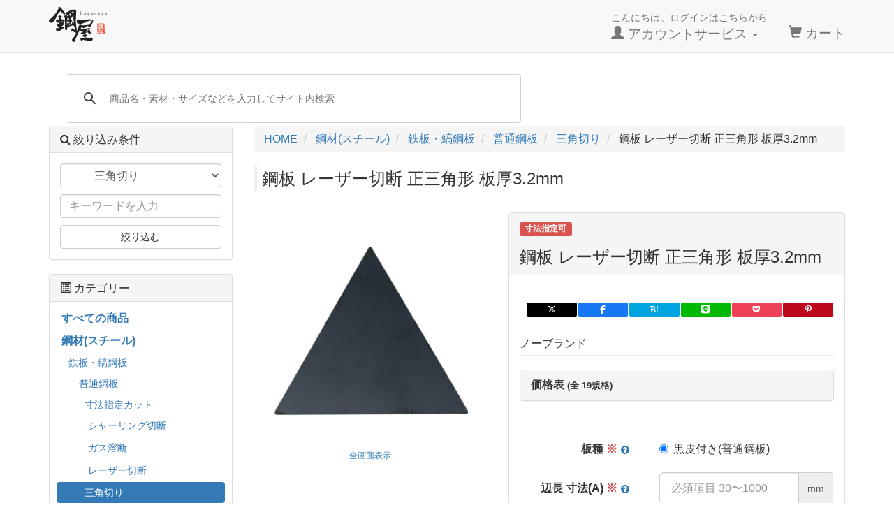

--- FILE ---
content_type: text/html; charset=UTF-8
request_url: https://haganeya.jp/products/detail/933
body_size: 37758
content:
<!DOCTYPE html>

<html lang="ja">

<head>
    <link rel="stylesheet"
        href="/user_data/packages/haganeya/bootstrap/3.3.5.custom/css/bootstrap.min.css?1741152088" />
    <link rel="stylesheet" href="/user_data/packages/haganeya/css/style.min.css?1769741356"
        type="text/css" media="all" />
    <link rel="shortcut icon" href="/favicon.ico" />
    <link rel="icon" type="image/vnd.microsoft.icon" href="/favicon.ico" />
    <link rel="apple-touch-icon" sizes="180x180" href="/apple-touch-icon.png">
    <link rel="icon" type="image/png" sizes="32x32" href="/favicon-32x32.png">
    <link rel="icon" type="image/png" sizes="16x16" href="/favicon-16x16.png">
    <link rel="manifest" href="/site.webmanifest">
    <link rel="mask-icon" href="/safari-pinned-tab.svg" color="#000000">
    <meta name="msapplication-TileColor" content="#2b5797">
    <meta name="theme-color" content="#ffffff">
    <meta charset="UTF-8" />
    <meta name="viewport" content="width=device-width, initial-scale=1" />
    
            
    <title>鋼板 レーザー切断 正三角形 板厚3.2mm | 鋼屋(はがねや)</title>

        <meta property="og:site_name" content="鋼屋（はがねや）" />
    <meta property="og:type"
        content="article" />
    <meta property="og:title"
        content="鋼板 レーザー切断 正三角形 板厚3.2mm | 鋼材のネット通販 鋼屋(はがねや)" />
            <meta property="og:image"
            content="https://haganeya.jp/upload/save_image/12211658_6583f0128ae0a.jpg" />
    
    <meta property="article:publisher" content="https://www.facebook.com/haganeya.jp" />
    <meta name="twitter:card" content="summary_large_image" />
    <meta name="twitter:site" content="@haganeya_jp" />

            <meta name="author" content="はがねや合同会社" />
                                    <link rel="canonical" href="https://haganeya.jp/products/detail/933" />
        <meta property="og:url"
            content="https://haganeya.jp/products/detail/933" />
        <link rel="preconnect" href="https://www.googletagmanager.com" crossorigin>
    <link rel="preconnect" href="https://www.google-analytics.com" crossorigin>
    <link rel="preconnect" href="https://ajax.googleapis.com">
    <link rel="alternate" type="application/rss+xml" title="RSS"
        href="https://haganeya.jp/rss/" />
    <script src="https://ajax.googleapis.com/ajax/libs/jquery/3.6.4/jquery.min.js"></script>
    <script defer
        src="/js/eccube.min.js?1769498658">
        
    </script>
    <script defer
        src="/user_data/packages/haganeya/js/jquery.plugin.min.js?1743325417">
        
    </script>
    <!-- #2342 次期メジャーバージョン(2.14)にてeccube.legacy.jsは削除予定.モジュール、プラグインの互換性を考慮して2.13では残します. -->
    <script defer type="text/javascript" src="/js/eccube.legacy.js?20250924"></script>
    <script defer
        src="/user_data/packages/haganeya/bootstrap/3.3.5.custom/js/bootstrap.min.js?1689220841">
        
    </script>

    <!-- Google Tag Manager -->
    <script>
        (function(w,d,s,l,i){w[l]=w[l]||[];w[l].push({'gtm.start':
        new Date().getTime(), event: 'gtm.js'
        });
        var f = d.getElementsByTagName(s)[0],
            j = d.createElement(s),
            dl = l != 'dataLayer' ? '&l=' + l : '';
        j.async = true;
        j.src =
            'https://www.googletagmanager.com/gtm.js?id=' + i + dl;
        f.parentNode.insertBefore(j, f);
        })(window, document, 'script', 'dataLayer', 'GTM-MDZS62M');
    </script>
    <!-- End Google Tag Manager -->

    <script>
        var toast_opt = {
            showHideTransition: 'fade',
            allowToastClose: true,
            hideAfter: 3000,
            stack: 5,
            position: 'top-right',
            textAlign: 'left',
            loader: true,
            loaderBg: '#9EC600',
        };
    </script>

    <script type="text/javascript">
        //<![CDATA[
        $(function() {
            eccube.classCategories = {"__unselected":{"__unselected":{"name":"\u9078\u629e\u3057\u3066\u304f\u3060\u3055\u3044","product_class_id":"24327","product_type":"1"}},"285":{"#":{"classcategory_id2":"","name":"\u9078\u629e\u3057\u3066\u304f\u3060\u3055\u3044"},"#0":{"classcategory_id2":"0","name":"","stock_find":true,"msrp":"","price01":"","price02":"715","point":"0","product_code":"PL3.2TR-#100","gtin":null,"gtin_type_id":null,"gtin_type":null,"product_class_id":"24327","product_type":"1","plg_deliveryplus_weight":"0.11","plg_deliveryplus_size":"25"}},"388":{"#":{"classcategory_id2":"","name":"\u9078\u629e\u3057\u3066\u304f\u3060\u3055\u3044"},"#0":{"classcategory_id2":"0","name":"","stock_find":true,"msrp":"","price01":"","price02":"1,177","point":"0","product_code":"PL3.2TR-#150","gtin":null,"gtin_type_id":null,"gtin_type":null,"product_class_id":"24317","product_type":"1","plg_deliveryplus_weight":"0.25","plg_deliveryplus_size":"35"}},"284":{"#":{"classcategory_id2":"","name":"\u9078\u629e\u3057\u3066\u304f\u3060\u3055\u3044"},"#0":{"classcategory_id2":"0","name":"","stock_find":true,"msrp":"","price01":"","price02":"1,716","point":"0","product_code":"PL3.2TR-#200","gtin":null,"gtin_type_id":null,"gtin_type":null,"product_class_id":"24318","product_type":"1","plg_deliveryplus_weight":"0.44","plg_deliveryplus_size":"45"}},"389":{"#":{"classcategory_id2":"","name":"\u9078\u629e\u3057\u3066\u304f\u3060\u3055\u3044"},"#0":{"classcategory_id2":"0","name":"","stock_find":true,"msrp":"","price01":"","price02":"2,321","point":"0","product_code":"PL3.2TR-#250","gtin":null,"gtin_type_id":null,"gtin_type":null,"product_class_id":"24319","product_type":"1","plg_deliveryplus_weight":"0.68","plg_deliveryplus_size":"55"}},"283":{"#":{"classcategory_id2":"","name":"\u9078\u629e\u3057\u3066\u304f\u3060\u3055\u3044"},"#0":{"classcategory_id2":"0","name":"","stock_find":true,"msrp":"","price01":"","price02":"3,003","point":"0","product_code":"PL3.2TR-#300","gtin":null,"gtin_type_id":null,"gtin_type":null,"product_class_id":"24320","product_type":"1","plg_deliveryplus_weight":"0.98","plg_deliveryplus_size":"65"}},"390":{"#":{"classcategory_id2":"","name":"\u9078\u629e\u3057\u3066\u304f\u3060\u3055\u3044"},"#0":{"classcategory_id2":"0","name":"","stock_find":true,"msrp":"","price01":"","price02":"3,762","point":"0","product_code":"PL3.2TR-#350","gtin":null,"gtin_type_id":null,"gtin_type":null,"product_class_id":"24321","product_type":"1","plg_deliveryplus_weight":"1.33","plg_deliveryplus_size":"75"}},"282":{"#":{"classcategory_id2":"","name":"\u9078\u629e\u3057\u3066\u304f\u3060\u3055\u3044"},"#0":{"classcategory_id2":"0","name":"","stock_find":true,"msrp":"","price01":"","price02":"4,598","point":"0","product_code":"PL3.2TR-#400","gtin":null,"gtin_type_id":null,"gtin_type":null,"product_class_id":"24322","product_type":"1","plg_deliveryplus_weight":"1.74","plg_deliveryplus_size":"85"}},"391":{"#":{"classcategory_id2":"","name":"\u9078\u629e\u3057\u3066\u304f\u3060\u3055\u3044"},"#0":{"classcategory_id2":"0","name":"","stock_find":true,"msrp":"","price01":"","price02":"5,500","point":"0","product_code":"PL3.2TR-#450","gtin":null,"gtin_type_id":null,"gtin_type":null,"product_class_id":"24323","product_type":"1","plg_deliveryplus_weight":"2.2","plg_deliveryplus_size":"95"}},"281":{"#":{"classcategory_id2":"","name":"\u9078\u629e\u3057\u3066\u304f\u3060\u3055\u3044"},"#0":{"classcategory_id2":"0","name":"","stock_find":true,"msrp":"","price01":"","price02":"6,468","point":"0","product_code":"PL3.2TR-#500","gtin":null,"gtin_type_id":null,"gtin_type":null,"product_class_id":"24324","product_type":"1","plg_deliveryplus_weight":"2.72","plg_deliveryplus_size":"105"}},"392":{"#":{"classcategory_id2":"","name":"\u9078\u629e\u3057\u3066\u304f\u3060\u3055\u3044"},"#0":{"classcategory_id2":"0","name":"","stock_find":true,"msrp":"","price01":"","price02":"7,524","point":"0","product_code":"PL3.2TR-#550","gtin":null,"gtin_type_id":null,"gtin_type":null,"product_class_id":"24325","product_type":"1","plg_deliveryplus_weight":"3.29","plg_deliveryplus_size":"115"}},"280":{"#":{"classcategory_id2":"","name":"\u9078\u629e\u3057\u3066\u304f\u3060\u3055\u3044"},"#0":{"classcategory_id2":"0","name":"","stock_find":true,"msrp":"","price01":"","price02":"8,646","point":"0","product_code":"PL3.2TR-#600","gtin":null,"gtin_type_id":null,"gtin_type":null,"product_class_id":"24326","product_type":"1","plg_deliveryplus_weight":"3.92","plg_deliveryplus_size":"125"}},"393":{"#":{"classcategory_id2":"","name":"\u9078\u629e\u3057\u3066\u304f\u3060\u3055\u3044"},"#0":{"classcategory_id2":"0","name":"","stock_find":true,"msrp":"","price01":"","price02":"9,834","point":"0","product_code":"PL3.2TR-#650","gtin":null,"gtin_type_id":null,"gtin_type":null,"product_class_id":"24329","product_type":"1","plg_deliveryplus_weight":"4.6","plg_deliveryplus_size":"135"}},"279":{"#":{"classcategory_id2":"","name":"\u9078\u629e\u3057\u3066\u304f\u3060\u3055\u3044"},"#0":{"classcategory_id2":"0","name":"","stock_find":true,"msrp":"","price01":"","price02":"11,110","point":"0","product_code":"PL3.2TR-#700","gtin":null,"gtin_type_id":null,"gtin_type":null,"product_class_id":"24330","product_type":"1","plg_deliveryplus_weight":"5.33","plg_deliveryplus_size":"145"}},"394":{"#":{"classcategory_id2":"","name":"\u9078\u629e\u3057\u3066\u304f\u3060\u3055\u3044"},"#0":{"classcategory_id2":"0","name":"","stock_find":true,"msrp":"","price01":"","price02":"12,452","point":"0","product_code":"PL3.2TR-#750","gtin":null,"gtin_type_id":null,"gtin_type":null,"product_class_id":"24331","product_type":"1","plg_deliveryplus_weight":"6.12","plg_deliveryplus_size":"155"}},"278":{"#":{"classcategory_id2":"","name":"\u9078\u629e\u3057\u3066\u304f\u3060\u3055\u3044"},"#0":{"classcategory_id2":"0","name":"","stock_find":true,"msrp":"","price01":"","price02":"13,871","point":"0","product_code":"PL3.2TR-#800","gtin":null,"gtin_type_id":null,"gtin_type":null,"product_class_id":"24332","product_type":"1","plg_deliveryplus_weight":"6.96","plg_deliveryplus_size":"165"}},"395":{"#":{"classcategory_id2":"","name":"\u9078\u629e\u3057\u3066\u304f\u3060\u3055\u3044"},"#0":{"classcategory_id2":"0","name":"","stock_find":true,"msrp":"","price01":"","price02":"15,356","point":"0","product_code":"PL3.2TR-#850","gtin":null,"gtin_type_id":null,"gtin_type":null,"product_class_id":"24333","product_type":"1","plg_deliveryplus_weight":"7.86","plg_deliveryplus_size":"175"}},"277":{"#":{"classcategory_id2":"","name":"\u9078\u629e\u3057\u3066\u304f\u3060\u3055\u3044"},"#0":{"classcategory_id2":"0","name":"","stock_find":true,"msrp":"","price01":"","price02":"16,918","point":"0","product_code":"PL3.2TR-#900","gtin":null,"gtin_type_id":null,"gtin_type":null,"product_class_id":"24334","product_type":"1","plg_deliveryplus_weight":"8.81","plg_deliveryplus_size":"185"}},"396":{"#":{"classcategory_id2":"","name":"\u9078\u629e\u3057\u3066\u304f\u3060\u3055\u3044"},"#0":{"classcategory_id2":"0","name":"","stock_find":true,"msrp":"","price01":"","price02":"18,557","point":"0","product_code":"PL3.2TR-#950","gtin":null,"gtin_type_id":null,"gtin_type":null,"product_class_id":"24335","product_type":"1","plg_deliveryplus_weight":"9.82","plg_deliveryplus_size":"195"}},"276":{"#":{"classcategory_id2":"","name":"\u9078\u629e\u3057\u3066\u304f\u3060\u3055\u3044"},"#0":{"classcategory_id2":"0","name":"","stock_find":true,"msrp":"","price01":"","price02":"20,262","point":"0","product_code":"PL3.2TR-#1000","gtin":null,"gtin_type_id":null,"gtin_type":null,"product_class_id":"24336","product_type":"1","plg_deliveryplus_weight":"10.9","plg_deliveryplus_size":"205"}}};
function lnOnLoad(){fnSetClassCategories(document.form1, ""); }
/**
 * 規格の選択状態に応じて, フィールドを設定する. override
 */
eccube.checkStock = function ($form, product_id, classcat_id1, classcat_id2) {
  classcat_id2 = classcat_id2 ? classcat_id2 : '';

  var classcat2;

  // 商品一覧時
  if (eccube.hasOwnProperty('productsClassCategories')) {
    classcat2 = eccube.productsClassCategories[product_id][classcat_id1]['#' + classcat_id2];
  }
  // 詳細表示時
  else {
    classcat2 = eccube.classCategories[classcat_id1]['#' + classcat_id2];
  }

  // 商品コード
  var $product_code_default = $form.find('[id^=product_code_default]');
  var $product_code_dynamic = $form.find('[id^=product_code_dynamic]');
  if (classcat2 && typeof classcat2.product_code !== 'undefined') {
    $product_code_default.hide();
    $product_code_dynamic.show();
    $product_code_dynamic.text(classcat2.product_code);
  } else {
    $product_code_default.show();
    $product_code_dynamic.hide();
  }

  // GTIN
  var $gtin_type_default = $form.find('[id^=gtin_type_default]');
  var $gtin_type_dynamic = $form.find('[id^=gtin_type_dynamic]');
  if (classcat2 && typeof classcat2.gtin_type !== 'undefined') {
    $gtin_type_default.hide();
    $gtin_type_dynamic.show();
    $gtin_type_dynamic.text(classcat2.gtin_type);
  } else {
    $gtin_type_default.show();
    $gtin_type_dynamic.hide();
  }
  var $gtin_default = $form.find('[id^=gtin_default]');
  var $gtin_dynamic = $form.find('[id^=gtin_dynamic]');
  if (classcat2 && typeof classcat2.gtin !== 'undefined') {
    $gtin_default.hide();
    $gtin_dynamic.show();
    $gtin_dynamic.text(classcat2.gtin);
  } else {
    $gtin_default.show();
    $gtin_dynamic.hide();
  }

  // 在庫(品切れ)
  var $cartbtn_default = $form.find('[id^=cartbtn_default]');
  var $cartbtn_dynamic = $form.find('[id^=cartbtn_dynamic]');
  if (classcat2 && classcat2.stock_find === false) {
    $cartbtn_dynamic.text('申し訳ございませんが、只今品切れ中です。').show();
    $cartbtn_default.hide();
  } else {
    $cartbtn_dynamic.hide();
    $cartbtn_default.show();
  }

  // メーカー希望価格
  var $msrp_default = $form.find('[id^=msrp_default]');
  var $msrp_dynamic = $form.find('[id^=msrp_dynamic]');
  if (classcat2 && typeof classcat2.msrp !== 'undefined' && String(classcat2.msrp).length >= 1) {
    $msrp_dynamic.text(classcat2.msrp).show();
    $msrp_default.hide();
  } else {
    $msrp_dynamic.hide();
    $msrp_default.show();
  }

  // 通常価格
  var $price01_default = $form.find('[id^=price01_default]');
  var $price01_dynamic = $form.find('[id^=price01_dynamic]');
  if (classcat2 && typeof classcat2.price01 !== 'undefined' && String(classcat2.price01).length >= 1) {
    $price01_dynamic.text(classcat2.price01).show();
    $price01_default.hide();
  } else {
    $price01_dynamic.hide();
    $price01_default.show();
  }

  // 販売価格
  var $price02_default = $form.find('[id^=price02_default]');
  var $price02_dynamic = $form.find('[id^=price02_dynamic]');
  if (classcat2 && typeof classcat2.price02 !== 'undefined' && String(classcat2.price02).length >= 1) {
    $price02_dynamic.text(classcat2.price02).show();
    $price02_default.hide();
  } else {
    $price02_dynamic.hide();
    $price02_default.show();
  }

  // ポイント
  var $point_default = $form.find('[id^=point_default]');
  var $point_dynamic = $form.find('[id^=point_dynamic]');
  if (classcat2 && typeof classcat2.point !== 'undefined' && String(classcat2.point).length >= 1) {
    $point_dynamic.text(classcat2.point).show();
    $point_default.hide();
  } else {
    $point_dynamic.hide();
    $point_default.show();
  }

  // 商品規格
  var $product_class_id_dynamic = $form.find('[id^=product_class_id]');
  if (
    classcat2 &&
    typeof classcat2.product_class_id !== 'undefined' &&
    String(classcat2.product_class_id).length >= 1
  ) {
    $product_class_id_dynamic.val(classcat2.product_class_id);
  } else {
    $product_class_id_dynamic.val('');
  }

  // 重み
  var $plg_deliveryplus_weight_default = $form.find('[id^=plg_deliveryplus_weight_default]');
  var $plg_deliveryplus_weight_dynamic = $form.find('[id^=plg_deliveryplus_weight_dynamic]');
  if (
    classcat2 &&
    typeof classcat2.plg_deliveryplus_weight !== 'undefined' &&
    String(classcat2.plg_deliveryplus_weight).length >= 1
  ) {
    $plg_deliveryplus_weight_dynamic.text(classcat2.plg_deliveryplus_weight + 'kg').show();
    $plg_deliveryplus_weight_default.hide();
  } else {
    $plg_deliveryplus_weight_dynamic.hide();
    $plg_deliveryplus_weight_default.show();
  }
  // サイズ
  var $plg_deliveryplus_size_default = $form.find('[id^=plg_deliveryplus_size_default]');
  var $plg_deliveryplus_size_dynamic = $form.find('[id^=plg_deliveryplus_size_dynamic]');
  if (
    classcat2 &&
    typeof classcat2.plg_deliveryplus_size !== 'undefined' &&
    String(classcat2.plg_deliveryplus_size).length >= 1
  ) {
    $plg_deliveryplus_size_dynamic.text(classcat2.plg_deliveryplus_size + 'サイズ').show();
    $plg_deliveryplus_size_default.hide();
  } else {
    $plg_deliveryplus_size_dynamic.hide();
    $plg_deliveryplus_size_default.show();
  }
};
lnOnLoad();
            
        });
        //]]>
    </script>

    <script defer type="text/javascript" src="https://ajaxzip3.github.io/ajaxzip3.js"></script><script defer type="text/javascript" src="/plugin/AjaxZip3/media/plg_ajaxzip3.js"></script>
    </head>

<!-- ▼BODY部 スタート -->
<body class="LC_Page_Products_Detail">
    <!-- Google Tag Manager (noscript) -->
    <noscript><iframe src="https://www.googletagmanager.com/ns.html?id=GTM-MDZS62M" height="0" width="0"
            style="display:none;visibility:hidden" title="Google Tag Manager"></iframe></noscript>
    <!-- End Google Tag Manager (noscript) -->

    
    <noscript>
        <div class="alert alert-danger">
            当サイトではJavaScriptを使用しております。
            無効の場合は正常に動作しないため、ブラウザの設定でJavaScriptを有効にして下さい。
            <a href="https://www.google.com/search?q=javascript+%E8%A8%AD%E5%AE%9A&ie=UTF-8" target="_blank"
                rel="noopener noreferrer">
                <span class="fa fa-question-circle"></span> JavaScriptを有効にするには
            </a>
        </div>
    </noscript>
    <div class="frame_outer">
        <a name="top" id="top"></a>

                                                    <!--▼HEADER-->
<div id="header_wrap" class="navbar navbar-default navbar-static-top" role="navigation">
    <div id="header" class="container">
        <div class="navbar-header">
            <button class="navbar-toggle" data-toggle="collapse" data-target="#header_navi">
                <span class="sr-only">メニューを開く</span>
                <span class="icon-bar"></span>
                <span class="icon-bar"></span>
                <span class="icon-bar"></span>
            </button>
            <a class="navbar-brand hover" href="https://haganeya.jp/">
                <img alt="鋼屋(はがねや)" src="/user_data/packages/haganeya/img/common/header_logo.png"
                    class="brand-img" width="120" height="50">
            </a>
        </div>

        <div id="header_utility">
            <div id="headerInternalColumn">
                                                            </div>

            <nav id="header_navi" class="collapse navbar-collapse" aria-label="メインメニュー">
                <div class="navbar-form navbar-left margin-top-md hidden-xs hidden-sm">
                    <!-- header form -->
                </div>
                <ul class="nav navbar-nav navbar-right">
                    <li class="mypage dropdown hidden-xs">
                        <a href="#" class="dropdown-toggle" data-toggle="dropdown">
                            <small>こんにちは。ログインはこちらから</small>
                            <br />
                            <span class="font-size-md">
                                <span class="glyphicon glyphicon-user"></span>
                                アカウントサービス
                                <span class="caret"></span>
                            </span>
                        </a>
                        <ul class="dropdown-menu">
                                                            <li class="dropdown-header">
                                    <a href="https://haganeya.jp/mypage/login.php"
                                        class="btn btn-default margin-bottom-sm">
                                        ログイン
                                    </a>
                                    <span>はじめてのご利用ですか？
                                        <a href="/entry/kiyaku.php">
                                            新規登録はこちら
                                        </a>
                                    </span>
                                </li>
                                <li class="divider"></li>
                                                        <li class="dropdown-header">
                                アカウントサービス
                            </li>
                            <li>
                                <a class="padding-sm padding-left-lg" href="https://haganeya.jp/mypage/">
                                    <span class="glyphicon glyphicon-user"></span> MYページ
                                </a>
                            </li>
                            <li>
                                <a class="padding-sm padding-left-lg"
                                    href="https://haganeya.jp/mypage/history.php">
                                    <span class="fa fa-clock-o"></span> 購入履歴
                                </a>
                            </li>
                            <li>
                                <a class="padding-sm padding-left-lg"
                                    href="https://haganeya.jp/mypage/favorite.php">
                                    <span class="fa fa-star"></span> お気に入り
                                </a>
                            </li>
                            <li>
                                <a class="padding-sm padding-left-lg"
                                    href="https://haganeya.jp/mypage/delivery.php">
                                    <span class="fa fa-truck"></span> アドレス帳
                                </a>
                            </li>
                                                        <li class="divider"></li>
                                                            <li>
                                    <a class="padding-sm padding-left-lg"
                                        href="https://haganeya.jp/mypage/login.php">
                                        <span class="glyphicon glyphicon-log-in"></span> ログイン
                                    </a>
                                </li>
                                                    </ul>
                    </li>
                    <li class="hidden-xs">
                        <a href="https://haganeya.jp/cart/">
                            <br />
                            <span class="font-size-md">
                                <span class="glyphicon glyphicon-shopping-cart"></span> カート<span class="badge bg-red"
                                    data-role="cart-total-quantity"></span>
                            </span>
                        </a>
                    </li>

                    <li class="dropdown-header visible-xs">こんにちは。ログインはこちらから<a class="padding-sm padding-left-lg" href="https://haganeya.jp/mypage/login.php"><span class="glyphicon glyphicon-log-in"></span> ログイン</a></li>
                    <li class="dropdown-header visible-xs">アカウントサービス</li>
                    <li class="visible-xs">
                        <a class="padding-sm padding-left-lg" href="https://haganeya.jp/mypage/">
                            <span class="glyphicon glyphicon-user"></span> MYページ
                        </a>
                    </li>
                    <li class="visible-xs"><a class="padding-sm padding-left-lg"
                            href="https://haganeya.jp/mypage/history.php">
                            <span class="fa fa-clock-o"></span> 購入履歴
                        </a>
                    </li>
                    <li class="visible-xs"><a class="padding-sm padding-left-lg"
                            href="https://haganeya.jp/mypage/favorite.php">
                            <span class="fa fa-star"></span> お気に入り
                        </a>
                    </li>
                    <li class="visible-xs"><a class="padding-sm padding-left-lg"
                            href="https://haganeya.jp/mypage/delivery.php">
                            <span class="fa fa-truck"></span> アドレス帳
                        </a>
                    </li>
                                    </ul>
            </nav>
        </div>
    </div>
</div>

<!-- for small mobile footer navigation -->
<section id="mobile-nav" class="hidden-md hidden-lg">
    <nav id="mobile-menu" class="navbar navbar-default navbar-fixed-bottom hidden-sm" role="navigation"
        aria-label="モバイルメニュー">
        <div class="container text-center">
            <ul class="nav navbar-nav" style="margin:0 -15px;">
                                    <li class="col-xs-3">
                        <a href="#" class="btn btn-link padding-bottom-none toggle-offcanvas">
                            <span class="glyphicon glyphicon-list-alt fa-2x"></span><br />
                            <small>カテゴリー</small>
                        </a>
                    </li>
                                <li class="col-xs-3">
                    <a href="https://haganeya.jp/mypage/" class="btn btn-link padding-bottom-none">
                        <span class="glyphicon glyphicon-user fa-2x"></span><br />
                        <small>MYページ</small>
                    </a>
                </li>
                <li class="col-xs-3">
                    <a href="https://haganeya.jp/mypage/favorite.php"
                        class="btn btn-link padding-bottom-none">
                        <span class="glyphicon glyphicon-star-empty fa-2x"></span><br />
                        <small>お気に入り</small>
                    </a>
                </li>
                <li class="col-xs-3">
                    <a href="https://haganeya.jp/cart/" class="btn btn-link padding-bottom-none">
                        <span class="glyphicon glyphicon-shopping-cart fa-flip-horizontal fa-2x"></span><br />
                        <small>カート</small>
                        <span class="cart-total-quantity badge bg-red" data-role="cart-total-quantity"></span>
                    </a>
                </li>
            </ul>
        </div>
    </nav>
</section>
<!-- for small mobile -->

<!--▲HEADER-->
                
        <main>
            <div id="container" class="container">
                                                    <div id="topcolumn" class="row">
                                                                            <!-- ▼googleサーチ -->
                                                            <style>
    .gsearch {
        height: 64px;
    }

    .gsc-search-button-v2 {
        padding: 11px 27px;
    }

    /* for mobile */
    .gsc-input-box {
        padding-top: 3px;
        padding-bottom: 3px;
    }
</style>
<div class="gsearch col-xs-12 margin-top-sm margin-bottom-sm">
    <script>
        window.__gcse = {
            callback: function() {
                var interval = setInterval(function() {
                    var input = document.querySelector('.gsc-input input.gsc-input');
                    if (input) {
                        input.setAttribute('placeholder', '商品名・素材・サイズなどを入力してサイト内検索');
                        clearInterval(interval);
                    }
                }, 100);
            }
        };
    </script>
    <script src="https://cse.google.com/cse.js?cx=f741ff47ca0ce40e1" defer>
    </script>
    <div class="gcse-searchbox-only"></div>
</div>
                                                        <!-- ▲googleサーチ -->
                                                                    </div>
                                
                <div class="row row-offcanvas row-offcanvas-left">
                                        <div id="main_column" class="padding-none col-sm-8 col-md-9 col-sm-push-4 col-md-push-3 2col-right">
                        <div id="center_column" class=" col-sm-12 col-md-12 2col-main-right colnum2">
                                                                                                                            <!-- ▼全ページ対応パンくずリスト表示プラグイン for EC-CUBE on BootStrap3 -->
                                                                              <nav aria-label="パンくずリスト">
          <ol class="breadcrumb">
        <li>
          <a href="https://haganeya.jp/">
            <span>HOME</span>
          </a>
        </li>
                                      <li>
              <a
                href="/products/list/13">
                <span>
                  鋼材(スチール)
                </span>
              </a>
            </li>
                                        <li>
              <a
                href="/products/list/21">
                <span>
                  鉄板・縞鋼板
                </span>
              </a>
            </li>
                                        <li>
              <a
                href="/products/list/93">
                <span>
                  普通鋼板
                </span>
              </a>
            </li>
                                        <li>
              <a
                href="/products/list/200">
                <span>
                  三角切り
                </span>
              </a>
            </li>
                          <li aria-current="page">
          <span>
            鋼板 レーザー切断 正三角形 板厚3.2mm
          </span>
        </li>
      </ol>
      </nav>

      <script type="application/ld+json">
      {
        "@context": "https://schema.org",
        "@type": "BreadcrumbList",
        "itemListElement": [{
            "@type": "ListItem",
            "position": 1,
            "name": "HOME",
            "item": "https://haganeya.jp/"
          }
                                              , {
                "@type": "ListItem",
                "position": 2,
                "name": "鋼材(スチール)",
                "item": "https://haganeya.jp/products/list/13"
              }
                                                , {
                "@type": "ListItem",
                "position": 3,
                "name": "鉄板・縞鋼板",
                "item": "https://haganeya.jp/products/list/21"
              }
                                                , {
                "@type": "ListItem",
                "position": 4,
                "name": "普通鋼板",
                "item": "https://haganeya.jp/products/list/93"
              }
                                                , {
                "@type": "ListItem",
                "position": 5,
                "name": "三角切り",
                "item": "https://haganeya.jp/products/list/200"
              }
                                , {
            "@type": "ListItem",
            "position": 6,
            "name": "鋼板 レーザー切断 正三角形 板厚3.2mm"
          }
        ]
      }
    </script>
  

                                                                        <!-- ▲全ページ対応パンくずリスト表示プラグイン for EC-CUBE on BootStrap3 -->
                                                                                        
                            <!-- ▼メイン -->
                            
    <script type="application/ld+json">
        {"@context":"https://schema.org/","@type":"Product","sku":"HGNY-product-933","name":"鋼板 レーザー切断 正三角形 板厚3.2mm","description":"普通鋼板のレーザーによる正三角形切断です。ご指定の寸法で切断してお届けします。 素材 スチール(鉄) SS400 板厚(t) 3.2mm 切断方法 レーザー 切断寸法公差 ±0.5mm程 参考重量 25.1kg/㎡","image":"https://haganeya.jp/upload/save_image/12211658_6583f0128ae0a.jpg","brand":{"@type":"Brand","name":"ノーブランド"},"offers":[{"@type":"Offer","itemCondition":"https://schema.org/NewCondition","sku":"HGNY-PL3.2TR-#100","name":"鋼板 レーザー切断 正三角形 板厚3.2mm(100 サイズ)","url":"https://haganeya.jp/products/detail/933?classcategory_id1=285","price":715,"priceCurrency":"JPY","priceSpecification":{"@type":"UnitPriceSpecification","price":715,"priceCurrency":"JPY"},"availability":"https://schema.org/InStock"},{"@type":"Offer","itemCondition":"https://schema.org/NewCondition","sku":"HGNY-PL3.2TR-#150","name":"鋼板 レーザー切断 正三角形 板厚3.2mm(150 サイズ)","url":"https://haganeya.jp/products/detail/933?classcategory_id1=388","price":1177,"priceCurrency":"JPY","priceSpecification":{"@type":"UnitPriceSpecification","price":1177,"priceCurrency":"JPY"},"availability":"https://schema.org/InStock"},{"@type":"Offer","itemCondition":"https://schema.org/NewCondition","sku":"HGNY-PL3.2TR-#200","name":"鋼板 レーザー切断 正三角形 板厚3.2mm(200 サイズ)","url":"https://haganeya.jp/products/detail/933?classcategory_id1=284","price":1716,"priceCurrency":"JPY","priceSpecification":{"@type":"UnitPriceSpecification","price":1716,"priceCurrency":"JPY"},"availability":"https://schema.org/InStock"},{"@type":"Offer","itemCondition":"https://schema.org/NewCondition","sku":"HGNY-PL3.2TR-#250","name":"鋼板 レーザー切断 正三角形 板厚3.2mm(250 サイズ)","url":"https://haganeya.jp/products/detail/933?classcategory_id1=389","price":2321,"priceCurrency":"JPY","priceSpecification":{"@type":"UnitPriceSpecification","price":2321,"priceCurrency":"JPY"},"availability":"https://schema.org/InStock"},{"@type":"Offer","itemCondition":"https://schema.org/NewCondition","sku":"HGNY-PL3.2TR-#300","name":"鋼板 レーザー切断 正三角形 板厚3.2mm(300 サイズ)","url":"https://haganeya.jp/products/detail/933?classcategory_id1=283","price":3003,"priceCurrency":"JPY","priceSpecification":{"@type":"UnitPriceSpecification","price":3003,"priceCurrency":"JPY"},"availability":"https://schema.org/InStock"},{"@type":"Offer","itemCondition":"https://schema.org/NewCondition","sku":"HGNY-PL3.2TR-#350","name":"鋼板 レーザー切断 正三角形 板厚3.2mm(350 サイズ)","url":"https://haganeya.jp/products/detail/933?classcategory_id1=390","price":3762,"priceCurrency":"JPY","priceSpecification":{"@type":"UnitPriceSpecification","price":3762,"priceCurrency":"JPY"},"availability":"https://schema.org/InStock"},{"@type":"Offer","itemCondition":"https://schema.org/NewCondition","sku":"HGNY-PL3.2TR-#400","name":"鋼板 レーザー切断 正三角形 板厚3.2mm(400 サイズ)","url":"https://haganeya.jp/products/detail/933?classcategory_id1=282","price":4598,"priceCurrency":"JPY","priceSpecification":{"@type":"UnitPriceSpecification","price":4598,"priceCurrency":"JPY"},"availability":"https://schema.org/InStock"},{"@type":"Offer","itemCondition":"https://schema.org/NewCondition","sku":"HGNY-PL3.2TR-#450","name":"鋼板 レーザー切断 正三角形 板厚3.2mm(450 サイズ)","url":"https://haganeya.jp/products/detail/933?classcategory_id1=391","price":5500,"priceCurrency":"JPY","priceSpecification":{"@type":"UnitPriceSpecification","price":5500,"priceCurrency":"JPY"},"availability":"https://schema.org/InStock"},{"@type":"Offer","itemCondition":"https://schema.org/NewCondition","sku":"HGNY-PL3.2TR-#500","name":"鋼板 レーザー切断 正三角形 板厚3.2mm(500 サイズ)","url":"https://haganeya.jp/products/detail/933?classcategory_id1=281","price":6468,"priceCurrency":"JPY","priceSpecification":{"@type":"UnitPriceSpecification","price":6468,"priceCurrency":"JPY"},"availability":"https://schema.org/InStock"},{"@type":"Offer","itemCondition":"https://schema.org/NewCondition","sku":"HGNY-PL3.2TR-#550","name":"鋼板 レーザー切断 正三角形 板厚3.2mm(550 サイズ)","url":"https://haganeya.jp/products/detail/933?classcategory_id1=392","price":7524,"priceCurrency":"JPY","priceSpecification":{"@type":"UnitPriceSpecification","price":7524,"priceCurrency":"JPY"},"availability":"https://schema.org/InStock"},{"@type":"Offer","itemCondition":"https://schema.org/NewCondition","sku":"HGNY-PL3.2TR-#600","name":"鋼板 レーザー切断 正三角形 板厚3.2mm(600 サイズ)","url":"https://haganeya.jp/products/detail/933?classcategory_id1=280","price":8646,"priceCurrency":"JPY","priceSpecification":{"@type":"UnitPriceSpecification","price":8646,"priceCurrency":"JPY"},"availability":"https://schema.org/InStock"},{"@type":"Offer","itemCondition":"https://schema.org/NewCondition","sku":"HGNY-PL3.2TR-#650","name":"鋼板 レーザー切断 正三角形 板厚3.2mm(650 サイズ)","url":"https://haganeya.jp/products/detail/933?classcategory_id1=393","price":9834,"priceCurrency":"JPY","priceSpecification":{"@type":"UnitPriceSpecification","price":9834,"priceCurrency":"JPY"},"availability":"https://schema.org/InStock"},{"@type":"Offer","itemCondition":"https://schema.org/NewCondition","sku":"HGNY-PL3.2TR-#700","name":"鋼板 レーザー切断 正三角形 板厚3.2mm(700 サイズ)","url":"https://haganeya.jp/products/detail/933?classcategory_id1=279","price":11110,"priceCurrency":"JPY","priceSpecification":{"@type":"UnitPriceSpecification","price":11110,"priceCurrency":"JPY"},"availability":"https://schema.org/InStock"},{"@type":"Offer","itemCondition":"https://schema.org/NewCondition","sku":"HGNY-PL3.2TR-#750","name":"鋼板 レーザー切断 正三角形 板厚3.2mm(750 サイズ)","url":"https://haganeya.jp/products/detail/933?classcategory_id1=394","price":12452,"priceCurrency":"JPY","priceSpecification":{"@type":"UnitPriceSpecification","price":12452,"priceCurrency":"JPY"},"availability":"https://schema.org/InStock"},{"@type":"Offer","itemCondition":"https://schema.org/NewCondition","sku":"HGNY-PL3.2TR-#800","name":"鋼板 レーザー切断 正三角形 板厚3.2mm(800 サイズ)","url":"https://haganeya.jp/products/detail/933?classcategory_id1=278","price":13871,"priceCurrency":"JPY","priceSpecification":{"@type":"UnitPriceSpecification","price":13871,"priceCurrency":"JPY"},"availability":"https://schema.org/InStock"},{"@type":"Offer","itemCondition":"https://schema.org/NewCondition","sku":"HGNY-PL3.2TR-#850","name":"鋼板 レーザー切断 正三角形 板厚3.2mm(850 サイズ)","url":"https://haganeya.jp/products/detail/933?classcategory_id1=395","price":15356,"priceCurrency":"JPY","priceSpecification":{"@type":"UnitPriceSpecification","price":15356,"priceCurrency":"JPY"},"availability":"https://schema.org/InStock"},{"@type":"Offer","itemCondition":"https://schema.org/NewCondition","sku":"HGNY-PL3.2TR-#900","name":"鋼板 レーザー切断 正三角形 板厚3.2mm(900 サイズ)","url":"https://haganeya.jp/products/detail/933?classcategory_id1=277","price":16918,"priceCurrency":"JPY","priceSpecification":{"@type":"UnitPriceSpecification","price":16918,"priceCurrency":"JPY"},"availability":"https://schema.org/InStock"},{"@type":"Offer","itemCondition":"https://schema.org/NewCondition","sku":"HGNY-PL3.2TR-#950","name":"鋼板 レーザー切断 正三角形 板厚3.2mm(950 サイズ)","url":"https://haganeya.jp/products/detail/933?classcategory_id1=396","price":18557,"priceCurrency":"JPY","priceSpecification":{"@type":"UnitPriceSpecification","price":18557,"priceCurrency":"JPY"},"availability":"https://schema.org/InStock"},{"@type":"Offer","itemCondition":"https://schema.org/NewCondition","sku":"HGNY-PL3.2TR-#1000","name":"鋼板 レーザー切断 正三角形 板厚3.2mm(1000 サイズ)","url":"https://haganeya.jp/products/detail/933?classcategory_id1=276","price":20262,"priceCurrency":"JPY","priceSpecification":{"@type":"UnitPriceSpecification","price":20262,"priceCurrency":"JPY"},"availability":"https://schema.org/InStock"}]}
    </script>

    
    <link rel="stylesheet" href="/assets/css/product-gallery.1b690c60.css">

<div id="product_container">
    <div id="undercolumn">
        <div id="detailarea" class="clearfix">
            <div class="row">
                <div class="col-xs-12">
                    <h1 class="title">
                                                    鋼板 レーザー切断 正三角形 板厚3.2mm
                                            </h1>
                </div>
            </div>
            <div class="row">
                <div id="detailphotobloc-wrap" class="col-md-5">
                    <div id="detailphotobloc" class="">
                        <div class="photo margin-bottom-xs">
                            
                                                            
                                <div id="product-gallery">
                                    
                                    
                                    <div class="gallery-loading text-center" style="padding: 1rem;">
                                        <div class="spinner-border text-primary" role="status">
                                            <span class="sr-only">読み込み中...</span>
                                        </div>
                                    </div>
                                    <!-- 商品画像データ -->
                                    <script>
                                        window.PRODUCT_GALLERY_DATA = {
                                            images: [{"media_id":null,"rank":0,"url":"\/upload\/save_image\/12211658_6583f0128ae0a.jpg","thumbnail_url":"\/upload\/save_image\/12211658_6583f0129123a.jpg","original_name":"\u92fc\u677f \u30ec\u30fc\u30b6\u30fc\u5207\u65ad \u6b63\u4e09\u89d2\u5f62 \u677f\u539a3.2mm","is_media_system":false}],
                                            productName: "\u92fc\u677f \u30ec\u30fc\u30b6\u30fc\u5207\u65ad \u6b63\u4e09\u89d2\u5f62 \u677f\u539a3.2mm"
                                        };
                                    </script>
                                    
                                    <script defer
                                        src="/assets/js/runtime.852dd3f5.bundle.js">
                                        
                                    </script>
                                    <script defer
                                        src="/assets/js/vendors.e50b8dce.bundle.js">
                                        
                                    </script>
                                    <script defer
                                        src="/assets/js/swiper.d516a3d5.bundle.js">
                                        
                                    </script>
                                    <script defer
                                        src="/assets/js/product-gallery.aa4e55ec.bundle.js">
                                        
                                    </script>
                                </div>

                            
                            <!--★詳細メインコメント★-->
                            <div class="main_comment padding-md">
                                <p>写真はイメージです。</p>
<p>鉄板を指定寸法で正三角形に切断した商品となります。切断方法はレーザーです。</p>
<a href="/upload/save_image/12211718_6583f4c219c0a.jpg" class="expansion btn btn-link cboxElement" target="_blank">
<img src="/upload/save_image/12211718_6583f4c219c0a.jpg" class="img-responsive" alt="正三角形寸法指定位置">
<span class="fa fa-search-plus"></span>画像を拡大する
</a>
<p>寸法は「mm(ミリメートル)」でご指定下さい。</p>
<p>注文方法が複雑なため、<span class="attention">商品説明をよくお読みになってからご注文下さい。</span></p>
<p>ご指定の寸法によっては製作できない場合がございます。</p>
<p>Webからご注文できない寸法も製作可能な場合がございます。<a href="/contact/">お問い合わせ</a>下さい。</p>

                            </div>
                        </div>
                    </div>
                </div>
                <div id="detailrightbloc-wrap" class="col-md-7">
                    <div id="detailrightbloc" class="panel panel-default">
                        <div class="panel-heading">
                            <!--▼商品ステータス-->
                                                                                        <div class="status_icon clearfix margin-bottom-xs">
                                                                            <span class="margin-right-xs label label-danger">
                                            寸法指定可
                                        </span>
                                                                    </div>
                                                        <!--▲商品ステータス-->

                            <!--★商品名★-->
                            <h2 class="margin-top-md">
                                鋼板 レーザー切断 正三角形 板厚3.2mm
                            </h2>
                        </div>
                        <div id="detail-warp" class="panel-body padding-bottom-none">
                            <div id="share_button_area" class="row clearfix">
    <ul class="col-xs-12 margin-bottom-lg">
        <li class="padding-none col-xs-2 col-md-2">
            <a href="https://twitter.com/share?url=https://haganeya.jp/detail/933&text=鋼板 レーザー切断 正三角形 板厚3.2mm"
                rel="nofollow noopener noreferrer" target="_blank" class="btn btn-default btn-xs btn-block btn-x-twitter">
                <i class="fa-brands fa-x-twitter"></i>
            </a>
        </li>
        <li class="padding-none col-xs-2 col-md-2">
            <a href="http://www.facebook.com/share.php?u=https://haganeya.jp/detail/933" rel="nofollow noopener" target="_blank"
                class="btn btn-default btn-xs btn-block btn-facebook">
                <i class="fa-brands fa-facebook-f"></i>
            </a>
        </li>
        <li class="padding-none col-xs-2 col-md-2">
            <a href="http://b.hatena.ne.jp/add?mode=confirm&url=https://haganeya.jp/detail/933&title=鋼板 レーザー切断 正三角形 板厚3.2mm"
                rel="nofollow noopener noreferrer" target="_blank" class="btn btn-default btn-xs btn-block btn-hatena">
                <i class="fa-brands fa-hatena"></i>
            </a>
        </li>
        <li class="padding-none col-xs-2 col-md-2">
            <a href="https://social-plugins.line.me/lineit/share?url=https://haganeya.jp/detail/933" rel="nofollow noopener"
                target="_blank" class="btn btn-default btn-xs btn-block btn-line">
                <i class="fa-brands fa-line"></i>
            </a>
        </li>
        <li class="padding-none col-xs-2 col-md-2">
            <a href="https://getpocket.com/edit?url=https://haganeya.jp/detail/933&title=鋼板 レーザー切断 正三角形 板厚3.2mm"
                rel="nofollow noopener noreferrer" target="_blank" class="btn btn-default btn-xs btn-block btn-pocket">
                <i class="fa-brands fa-get-pocket"></i>
            </a>
        </li>
        <li class="padding-none col-xs-2 col-md-2">
            <a href="https://www.pinterest.com/pin/create/button/?url=https://haganeya.jp/detail/933&media=/upload/save_image/12211658_6583f0128ae0a.jpg"
                rel="nofollow noopener noreferrer" target="_blank" class="btn btn-default btn-xs btn-block btn-pinterest">
                <i class="fa-brands fa-pinterest-p"></i>
            </a>
        </li>
    </ul>
</div>
                            
                            <div>
                                                                    
                                    <span>ノーブランド</span>
                                                            </div>
                            

                            <hr class="soften margin-top-xs">

                            <!--★在庫数★-->
                            
                            
                            
<!--▼ HaganeyaEx 価格表-->
    <div class="panel panel-default margin-top-md">
        <div class="panel-heading">
            <strong class="panel-title">
                <a class="btn-block" data-toggle="collapse" href="#priceList" aria-expanded="false"
                    aria-controls="priceList">
                    価格表
                    <span class="font-size-sm">(全
                        19規格)
                    </span>
                </a>
            </strong>
        </div>
        <div id="priceList" class="panel-collapse collapse in hidden">
            <div class="panel-body padding-none">
                <table class="table table-striped table-condensed margin-none">
                                            <tr>
                            <td class="padding-left-md padding-right-md">
                                100 サイズ
                                                            </td>
                            <td>
                                <span>
                                    715
                                </span> <span>円</span>
                            </td>
                        </tr>
                                            <tr>
                            <td class="padding-left-md padding-right-md">
                                150 サイズ
                                                            </td>
                            <td>
                                <span>
                                    1,177
                                </span> <span>円</span>
                            </td>
                        </tr>
                                            <tr>
                            <td class="padding-left-md padding-right-md">
                                200 サイズ
                                                            </td>
                            <td>
                                <span>
                                    1,716
                                </span> <span>円</span>
                            </td>
                        </tr>
                                            <tr>
                            <td class="padding-left-md padding-right-md">
                                250 サイズ
                                                            </td>
                            <td>
                                <span>
                                    2,321
                                </span> <span>円</span>
                            </td>
                        </tr>
                                            <tr>
                            <td class="padding-left-md padding-right-md">
                                300 サイズ
                                                            </td>
                            <td>
                                <span>
                                    3,003
                                </span> <span>円</span>
                            </td>
                        </tr>
                                            <tr>
                            <td class="padding-left-md padding-right-md">
                                350 サイズ
                                                            </td>
                            <td>
                                <span>
                                    3,762
                                </span> <span>円</span>
                            </td>
                        </tr>
                                            <tr>
                            <td class="padding-left-md padding-right-md">
                                400 サイズ
                                                            </td>
                            <td>
                                <span>
                                    4,598
                                </span> <span>円</span>
                            </td>
                        </tr>
                                            <tr>
                            <td class="padding-left-md padding-right-md">
                                450 サイズ
                                                            </td>
                            <td>
                                <span>
                                    5,500
                                </span> <span>円</span>
                            </td>
                        </tr>
                                            <tr>
                            <td class="padding-left-md padding-right-md">
                                500 サイズ
                                                            </td>
                            <td>
                                <span>
                                    6,468
                                </span> <span>円</span>
                            </td>
                        </tr>
                                            <tr>
                            <td class="padding-left-md padding-right-md">
                                550 サイズ
                                                            </td>
                            <td>
                                <span>
                                    7,524
                                </span> <span>円</span>
                            </td>
                        </tr>
                                            <tr>
                            <td class="padding-left-md padding-right-md">
                                600 サイズ
                                                            </td>
                            <td>
                                <span>
                                    8,646
                                </span> <span>円</span>
                            </td>
                        </tr>
                                            <tr>
                            <td class="padding-left-md padding-right-md">
                                650 サイズ
                                                            </td>
                            <td>
                                <span>
                                    9,834
                                </span> <span>円</span>
                            </td>
                        </tr>
                                            <tr>
                            <td class="padding-left-md padding-right-md">
                                700 サイズ
                                                            </td>
                            <td>
                                <span>
                                    11,110
                                </span> <span>円</span>
                            </td>
                        </tr>
                                            <tr>
                            <td class="padding-left-md padding-right-md">
                                750 サイズ
                                                            </td>
                            <td>
                                <span>
                                    12,452
                                </span> <span>円</span>
                            </td>
                        </tr>
                                            <tr>
                            <td class="padding-left-md padding-right-md">
                                800 サイズ
                                                            </td>
                            <td>
                                <span>
                                    13,871
                                </span> <span>円</span>
                            </td>
                        </tr>
                                            <tr>
                            <td class="padding-left-md padding-right-md">
                                850 サイズ
                                                            </td>
                            <td>
                                <span>
                                    15,356
                                </span> <span>円</span>
                            </td>
                        </tr>
                                            <tr>
                            <td class="padding-left-md padding-right-md">
                                900 サイズ
                                                            </td>
                            <td>
                                <span>
                                    16,918
                                </span> <span>円</span>
                            </td>
                        </tr>
                                            <tr>
                            <td class="padding-left-md padding-right-md">
                                950 サイズ
                                                            </td>
                            <td>
                                <span>
                                    18,557
                                </span> <span>円</span>
                            </td>
                        </tr>
                                            <tr>
                            <td class="padding-left-md padding-right-md">
                                1000 サイズ
                                                            </td>
                            <td>
                                <span>
                                    20,262
                                </span> <span>円</span>
                            </td>
                        </tr>
                                    </table>
            </div>
        </div>
    </div>
    <script>
                $(function() {
            $('#priceList').removeClass('hidden');
        });
    </script>
<!--▲ HaganeyaEx-->
<dl class="relative_cat"></dl>

                            
                        </div>

                        
                        <form name="form1" id="form1" class="form-horizontal" method="post" action="?">
                            <input type="hidden" name="transactionid" value="0cc3a932f7f2505729d7d07f279ea8bc19e602a4">

                            <div id="class_araa-warp" class="panel-body padding-top-none">
                                <div class="classlist-wrap">
                                    <noscript>
                                        <div class="alert alert-danger">
                                            お買い物を続けるにはブラウザの設定でJavaScriptを有効にして下さい。
                                            <a href="https://www.google.com/search?q=javascript+%E8%A8%AD%E5%AE%9A&amp;ie=UTF-8" target="_blank" rel="noopener noreferrer"><span class="fa fa-question-circle"></span>
                                                JavaScriptを有効にするには</a>
                                        </div>
                                    </noscript>
                                                                                                                        <div class="classlist">
                                                <!--▼規格1-->
                                                <div class="clearfix form-group">
                                                    <label for="classcategory_id1" class="col-sm-5 control-label"><span>
                                                            径サイズ(A)
                                                        </span> <span class="require">※</span></label>
                                                    <div class="col-sm-7">
                                                        <select id="classcategory_id1" class="form-control input-lg" name="classcategory_id1">
                                                            <option value="__unselected">選択してください</option>
<option value="285">100 サイズ</option>
<option value="388">150 サイズ</option>
<option value="284">200 サイズ</option>
<option value="389">250 サイズ</option>
<option value="283">300 サイズ</option>
<option value="390">350 サイズ</option>
<option value="282">400 サイズ</option>
<option value="391">450 サイズ</option>
<option value="281">500 サイズ</option>
<option value="392">550 サイズ</option>
<option value="280">600 サイズ</option>
<option value="393">650 サイズ</option>
<option value="279">700 サイズ</option>
<option value="394">750 サイズ</option>
<option value="278">800 サイズ</option>
<option value="395">850 サイズ</option>
<option value="277">900 サイズ</option>
<option value="396">950 サイズ</option>
<option value="276">1000 サイズ</option>

                                                        </select>
                                                        <span id="classcategory_id1_error" class="attention" for="classcategory_id1">
                                                                                                                    </span>
                                                    </div>
                                                </div>
                                                <!--▲規格1-->
                                                                                            </div>
                                                                                                                


<input type="hidden" name="hco_validation_profile" value="cutting_plate__equilateral_triangle__standard">


<div class="classlist plg-hco-options">

                        
        <div class="clearfix form-group">
            <strong for="HaganeyaCustomOption_23" class="col-sm-5 control-label">
                板種
                                    <span class="require">※</span>
                                                                                                                                                                                        
                <span href="javascript:void(0)" class="hco-description btn btn-link padding-left-none" data-container="body" data-toggle="popover" data-placement="top" data-trigger="hover" data-content="必須項目です。">
                    <span class="fa fa-question-circle"></span>
                </span>
            </strong>
            <div class="col-sm-7">

                                    <div class="radio">
                                                <label class="col-xs-6 col-sm-12 margin-none padding-top-xs" ><input type="radio" name="HaganeyaCustomOption_23" value="15"  checked data-hco-option-label="板種" data-hco-option-code="PLATE_TYPE" data-hco-exist-check="1"> 黒皮付き(普通鋼板)</label>
                    </div>
                    <span class="row col-xs-12 attention">
                                            </span>
                    
                    
                            </div>
        </div>
                    
        <div class="clearfix form-group">
            <strong for="HaganeyaCustomOption_31" class="col-sm-5 control-label">
                辺長 寸法(A)
                                    <span class="require">※</span>
                                                                                                                                                                                                                                                                                    
                <span href="javascript:void(0)" class="hco-description btn btn-link padding-left-none" data-container="body" data-toggle="popover" data-placement="top" data-trigger="hover" data-content="必須項目です。辺長(A)を指定して下さい。単位はmm(ミリメートル)になります。30〜1000 の値を入力できます。数字のみ入力できます。">
                    <span class="fa fa-question-circle"></span>
                </span>
            </strong>
            <div class="col-sm-7">

                                                            <div class="input-group">
                                                <input type="tel" id="HaganeyaCustomOption_31" class="form-control input-lg hco-action-std-select" name="HaganeyaCustomOption_31" value="" placeholder="必須項目 30〜1000" data-hco-option-label="辺長 寸法(A)" data-hco-option-code="DIM_SIDE_A" data-hco-bending-calc-rule="" data-hco-exist-check="1" autocomplete="off"  inputmode="numeric">
                                                    <label for="HaganeyaCustomOption_31" class="input-group-addon">
                                mm
                            </label>
                        </div>
                                        <span class="help-block convert-unit padding-left-xs"></span>
                    <span class="attention">
                                            </span>
                    
                                                                
                    
                    
                            </div>
        </div>
                    
        <div class="clearfix form-group">
            <strong for="HaganeyaCustomOption_30" class="col-sm-5 control-label">
                角R
                                    <span class="require">※</span>
                                                                                                                                                                                                                                                                                    
                <span href="javascript:void(0)" class="hco-description btn btn-link padding-left-none" data-container="body" data-toggle="popover" data-placement="top" data-trigger="hover" data-content="必須項目です。角部のR処理です。すべての角部に適用されます。2〜250 の値を入力できます。数字のみ入力できます。">
                    <span class="fa fa-question-circle"></span>
                </span>
            </strong>
            <div class="col-sm-7">

                                                            <div class="input-group">
                                                <input type="tel" id="HaganeyaCustomOption_30" class="form-control input-lg" name="HaganeyaCustomOption_30" value="" placeholder="必須項目 2〜250" data-hco-option-label="角R" data-hco-option-code="CORNER_TRI_R" data-hco-bending-calc-rule="" data-hco-exist-check="1" autocomplete="off"  inputmode="numeric">
                                                    <label for="HaganeyaCustomOption_30" class="input-group-addon">
                                mm
                            </label>
                        </div>
                                        <span class="help-block convert-unit padding-left-xs"></span>
                    <span class="attention">
                                            </span>
                    
                    
                    
                    
                            </div>
        </div>
        <div id="alert-for-size" class="col-12 margin-bottom-lg text-right"></div>
    <div id="plg-hco-error"></div>
</div>

                                </div>
                            </div>

                            <!--▼買い物かご-->
                            <div id="cart_area-wrap" class="panel-footer">
                                <div class="cart_area clearfix">
                                    
                                    <input type="hidden" name="mode" value="cart">
                                    <input type="hidden" name="product_id" value="933">
                                    <input type="hidden" name="product_class_id" value="24327" id="product_class_id">
                                    <input type="hidden" name="favorite_product_id" value="">

                                    <!--★GTN★-->
                                    
                                    <!--★商品コード★-->
                                    <div class="row product_code padding-top-xs">
                                        <strong class="col-xs-6 col-sm-5 control-label padding-top-none">
                                            商品コード：
                                        </strong>
                                        <div class="col-xs-6 col-sm-7">
                                            <span id="product_code_default">
                                                                                                    PL3.2TR-#100～
                                                    PL3.2TR-#950
                                                                                            </span><span id="product_code_dynamic"></span>
                                        </div>
                                    </div>

                                    

<!--▼ DeliveryPlus-->
<div class="row padding-top-xs">
            
        <strong class="col-xs-6 col-sm-5 control-label padding-top-none">算定重量
        <span href="javascript:void(0)" class="hco-description btn btn-link padding-none" data-container="body" data-toggle="popover" data-placement="top" data-trigger="hover" data-content="実重量とは異なります。送料計算のために使われます。" data-original-title="" title="算定重量とは">
            <span class="fa fa-question-circle"></span>
        </span>
        ：
    </strong>
    <div class="col-xs-6 col-sm-7">
        <span id="plg_deliveryplus_weight_default">
                            0.11～
                10.9kg
                    </span>
        <span id="plg_deliveryplus_weight_dynamic"></span>
    </div>
</div>

    
<div class="row padding-top-xs">
    <strong class="col-xs-6 col-sm-5 control-label padding-top-none">梱包サイズ
        <span href="javascript:void(0)" class="hco-description btn btn-link padding-none" data-container="body" data-toggle="popover" data-placement="top" data-trigger="hover" data-content="縦、横、高さの合計(cm)。実際のサイズとは異なります。送料計算のために使われます。" data-original-title="" title="梱包サイズとは">
            <span class="fa fa-question-circle"></span>
        </span>
        ：
    </strong>
    <div class="col-xs-6 col-sm-7">
        <span id="plg_deliveryplus_size_default">
                            25～
                205サイズ
                    </span>
        <span id="plg_deliveryplus_size_dynamic"></span>
    </div>
</div>
<!--▲ DeliveryPlus-->


                                                                            
                                                                                    <div class="row padding-top-xs">
                                                <strong class="col-xs-6 col-sm-5 control-label padding-top-none">
                                                    出荷までの目安：
                                                </strong>
                                                <div class="col-xs-6 col-sm-7">
                                                    <span id="delive_date">
                                                        10～14営業日
                                                    </span>
                                                </div>
                                            </div>
                                        
                                        <hr>

                                        <!--★メーカー小売希望価格★-->
                                        
                                        <!--★通常価格★-->
                                        
                                        <!--★販売価格★-->
                                        <div class="row padding-top-xs">
                                            <strong class="col-xs-6 col-sm-5 control-label padding-top-none">
                                                販売価格：
                                            </strong>
                                            <div class="col-xs-6 col-sm-7 font-size-lg">
                                                <span id="price02_default">715～20,262</span><span id="price02_dynamic"></span><span>円(税込)</span>                                            </div>
                                        </div>

                                        <!--★ポイント★-->
                                        
                                    
                                                                            <!--★数量★-->
                                        <div class="row form-group margin-top-xl">
                                            <div class="col-sm-5 control-label"></div>
                                            <div class="quantity col-xs-12 col-sm-7">
                                                <div class="input-group">
                                                    <label class="input-group-addon" for="cart-quantity">数量</label>
                                                    
                                                    <input type="tel" id="cart-quantity" class="box60 form-control input-lg" name="quantity" value="1" maxlength="9" min="1" style="" inputmode="numeric">
                                                </div>
                                                                                            </div>

                                            <div class="cartin col-xs-12 col-sm-12">
                                                <div class="margin-top-lg"></div>
                                                <div class="cartin_btn">
                                                    <div id="cartbtn_default">
                                                        <!--★カートに入れる★-->
                                                        <a href="javascript:void(document.form1.submit())" class="btn btn-lg btn-danger btn-block padding-lg">
                                                            <span class="glyphicon glyphicon-shopping-cart"></span>
                                                            カートに入れる
                                                            <div class="font-size-xs margin-top-xs">
                                                                カート画面で送料が確認できます
                                                            </div>
                                                        </a>
                                                    </div>
                                                </div>
                                            </div>
                                        </div>
                                        <div class="attention" id="cartbtn_dynamic"></div>

                                    
                                    <!--★お気に入り登録★-->
                                    <hr>
                                    <div class="favorite_btn">
                                                                                    <a href="javascript:eccube.changeAction('?product_id=933');%20eccube.setModeAndSubmit('add_favorite_not_member','favorite_product_id','933');" class="btn btn-default btn-sm btn-block padding-sm">
                                                <span class="glyphicon glyphicon-star-empty"></span> お気に入りに追加
                                            </a>
                                                                            </div>
                                </div>
                            </div>
                        </form>
                        
                    </div>
                </div>
            </div>
            <!--▲買い物かご-->
        </div>

        <!--★関連カテゴリ★-->
        <div class="sub_area clearfix">
            <div class="jumbotron padding-sm panel-heading margin-bottom-none">
                <h2>関連カテゴリ</h2>
            </div>
            <div class="panel-body row">
                <div class="subtext col-xs-12">
                    <ul class="padding-left-lg font-size-md">
                                                    <li>
                                                                    <a href="/products/list/13">
                                        鋼材(スチール)
                                    </a>
                                                                             > 
                                                                                                        <a href="/products/list/21">
                                        鉄板・縞鋼板
                                    </a>
                                                                             > 
                                                                                                        <a href="/products/list/93">
                                        普通鋼板
                                    </a>
                                                                             > 
                                                                                                        <a href="/products/list/200">
                                        三角切り
                                    </a>
                                                                                                </li>
                                            </ul>
                </div>
            </div>
        </div>

        <!--詳細ここまで-->

        <!--▼サブコメント-->
                                                            <div id="sub_area_1" class="sub_area clearfix">
                    <div class="jumbotron padding-sm panel-heading margin-bottom-none">
                        <h2>
                            <!--★サブタイトル★-->
                            商品概要
                        </h2>
                    </div>
                    <div class="panel-body row">
                                                <!--▼サブ本文-->
                                                                            
                            <div class="subtext col-xs-12">
                                <!--★サブテキスト★-->
                                <p>普通鋼板のレーザーによる正三角形切断です。ご指定の寸法で切断してお届けします。</p>
<div class="panel panel-default">
  <table class="table table-bordered">
    <tr><td>
        素材
      </td><td>
        スチール(鉄) SS400
    </td></tr>
    <tr><td>
        板厚(t)
      </td><td>
        3.2mm
    </td></tr>
    <tr><td>
        切断方法
      </td><td>
        レーザー
    </td></tr>
    <tr><td>
        切断寸法公差
      </td><td>
        ±0.5mm程
    </td></tr>
    <tr><td>
        参考重量
      </td><td>
        25.1kg/㎡
    </td></tr>
  </table>
</div>

                            </div>
                                                <!--▲サブ本文-->
                    </div>
                </div>
                                                                        <div id="sub_area_2" class="sub_area clearfix">
                    <div class="jumbotron padding-sm panel-heading margin-bottom-none">
                        <h2>
                            <!--★サブタイトル★-->
                            ご注文時の注意点
                        </h2>
                    </div>
                    <div class="panel-body row">
                                                <!--▼サブ本文-->
                                                                            
                                                            <div class="subtext col-md-8 margin-bottom-md">
                                    <!--★サブテキスト★-->
                                    <h4>寸法に関して</h4>
三角形は鋭角になり危険なため、すべての角部にRが付きます(標準でR2となります)
仕上がり寸法はRの正接エッジの最大値となります(図面参照)
<h4>ご注文について</h4>
<ul>
<li>オーダーメイド商品になります。</li>
<li>ご注文後は間違いの場合でもキャンセル・返品は出来兼ねますのでご了承の上ご注文ください。</li>
<li>ご注文確定後の加工になりますので仕上がりまでに日数がかかります。</li>
<li>仕上がり次第の出荷となります。</li>
</ul>
<h4>製作できない寸法について</h4>
<ul>
<li>寸法に対して指定した角Rが適さない場合</li>
<li>指定寸法に矛盾がある場合</li>
</ul>
他、寸法によっては製作できない場合がございます。
<h4>切断面に関して</h4>
加工用素材のため切断面の処理(バリ取りや面取り)は行っておりません。切断ままとなります。
レーザー切断は素材を溶かして切断する、いわゆる溶断と言われる切断方法ですのでほとんどバリやカエリはありませんが取り扱いにはご注意下さい。

                                </div>
                                                        <div class="subphotoimg margin-bottom-md col-md-4">
                                                                    <a href="/upload/save_image/12211718_6583f4c219c0a.jpg" class="expansion" target="_blank" rel="noopener noreferrer">
                                                                        <img src="/user_data/packages/haganeya/img/picture/img_blank.gif" data-original="/upload/save_image/12211718_6583f4c219c0a.jpg" alt="鋼板 レーザー切断 正三角形 板厚3.2mm" class="lazy img-responsive" width="330" height="330">
                                                                        </a>
                                    <br>
                                    <span class="mini">
                                        <a href="/upload/save_image/12211718_6583f4c219c0a.jpg" class="expansion btn btn-link" target="_blank" rel="noopener noreferrer">
                                            <span class="fa fa-search-plus"></span>
                                            画像を拡大する
                                        </a>
                                    </span>
                                                            </div>
                                                <!--▲サブ本文-->
                    </div>
                </div>
                                                                        <div id="sub_area_3" class="sub_area clearfix">
                    <div class="jumbotron padding-sm panel-heading margin-bottom-none">
                        <h2>
                            <!--★サブタイトル★-->
                            寸法の指定方法
                        </h2>
                    </div>
                    <div class="panel-body row">
                                                <!--▼サブ本文-->
                                                                            
                            <div class="subtext col-xs-12">
                                <!--★サブテキスト★-->
                                <h4>入力寸法</h4>
<ul>
<li>寸法図を参考に入力して下さい。</li>
<li>寸法はmm(ミリメートル)で指定して下さい。</li>
</ul>
<p>ある程度自由に寸法が入力出来るようになってるため、製作出来ない場合があります。<br />
指定寸法に不明点がある場合はメールにてご確認させて頂きます。</p>
<h4>角部に関して</h4>
三角形の角部は鋭角になるため最低R2としています。
<h4>仕上がり寸法に関して</h4>
仕上がり寸法図をご参照ください。
<p>寸法をご指定いただく際に間違いやすいのは、以下のような点です。</p>
<div class="well well-sm">
<h5>10cm 5mm</h5>
<i class="fa fa-circle-o"></i> 105mm
<i class="fa fa-remove"></i> 15mm(1cmと5mmです)
</div>
<div class="well well-sm">
<h5>15cm</h5>
<i class="fa fa-circle-o"></i> 150mm
<i class="fa fa-remove"></i> 105mm(10cmと5mmです)
</div>
<div class="well well-sm">
<h5>55cm</h5>
<i class="fa fa-circle-o"></i> 550mm 
<i class="fa fa-remove"></i> 505mm (50cmと5mmです)
</div>

                            </div>
                                                <!--▲サブ本文-->
                    </div>
                </div>
                                                                        <div id="sub_area_4" class="sub_area clearfix">
                    <div class="jumbotron padding-sm panel-heading margin-bottom-none">
                        <h2>
                            <!--★サブタイトル★-->
                            角Rに関して
                        </h2>
                    </div>
                    <div class="panel-body row">
                                                <!--▼サブ本文-->
                                                                            
                            <div class="subtext col-xs-12">
                                <!--★サブテキスト★-->
                                <p>角Rを指定する場合は半径の寸法をmm(ミリメートル)で指定します。<br />
初期値はR2となります。</p>
<p><strong>例) R50の場合</strong><br />
直角とみなした仮想の線(図の点線)の頂点から丸みの終点までが50mmとなります。<br />
このような指定をR50と表記します。</p>
<img src="/user_data/img/r.jpg" class="img-responsive" alt="角Rの指定例" width="784" height="613">

                            </div>
                                                <!--▲サブ本文-->
                    </div>
                </div>
                                                                        <div id="sub_area_5" class="sub_area clearfix">
                    <div class="jumbotron padding-sm panel-heading margin-bottom-none">
                        <h2>
                            <!--★サブタイトル★-->
                            鉄素材に関しての注意点
                        </h2>
                    </div>
                    <div class="panel-body row">
                                                <!--▼サブ本文-->
                                                                            
                            <div class="subtext col-xs-12">
                                <!--★サブテキスト★-->
                                <p>鉄はサビやすい素材です。<br />
水濡れが無くても経年の影響でサビが発生します。</p>
<p>また、バリ等危険防止のため厚手の皮手袋で取扱うため多少のヨゴレや、切断などの工程で多少のキズが付く場合がございます。</p>
<p>加工用素材となりますので<span class="attention">若干のサビ、ヨゴレ、キズ等のクレームは受け付け出来兼ねますのでご了承の上ご購入下さい。</span></p>

                            </div>
                                                <!--▲サブ本文-->
                    </div>
                </div>
                            <!--▲サブコメント-->

        <!--▼関連商品-->
                <!--▲関連商品-->

    </div>

</div>
<script defer>
    (function(window, undefined) {
        const haganeya = window.haganeya = window.haganeya || {};
        const HCO_EVENT_NAMESPACE = '.hco-legacy';
        const HCO_WATCH_NAMESPACE = HCO_EVENT_NAMESPACE + '.watch';
        const sizeUtils = (window.haganeyaPure && window.haganeyaPure.sizeCalculation) || {};

        // Phase 3: フォールバックDOM撤去（バナー描画は行わない）
        // サーバ定義のメッセージ辞書をJSへ（正典）
        window.HCO_ERROR_MESSAGES = {"empty":"\u5fc5\u9808\u9805\u76ee\u3067\u3059\u3002\u5165\u529b\u3057\u3066\u304f\u3060\u3055\u3044\u3002","apertureSizeOver":"\u958b\u53e3\u5f84\u304c\u8a31\u5bb9\u5024\u3092\u8d85\u3048\u3066\u3044\u307e\u3059\u3002","cornerRoundSizeOrver":"\u89d2R\u306e\u5024\u304c\u5927\u304d\u3059\u304e\u307e\u3059\u3002","tooSmallInWidth":"\u5bf8\u6cd5A, \u5bf8\u6cd5B\u306b\u5bfe\u3057\u3066\u72ed\u3059\u304e\u307e\u3059\u3002\u7279\u6b8a\u66f2\u3052\u306b\u306a\u308b\u305f\u3081\u898b\u7a4d\u308a\u4f9d\u983c\u4e0b\u3055\u3044\u3002","specifyAngleOption":"\u3059\u3079\u3066\u306e\u89d2\u5ea6\u304c90\u00b0\u306e\u5834\u5408\u306f\u89d2\u5ea6\u6307\u5b9a\u306a\u3057\u3067\u3054\u6ce8\u6587\u304f\u3060\u3055\u3044\u3002","specifyAngleOptionSingle":"\u89d2\u5ea6\u304c90\u00b0\u306e\u5834\u5408\u306f\u89d2\u5ea6\u6307\u5b9a\u306a\u3057\u3067\u3054\u6ce8\u6587\u304f\u3060\u3055\u3044\u3002","cutCornerSizeOrver":"\u9685\u843d\u3068\u3057\u5bf8\u6cd5\u304c\u5927\u304d\u3059\u304e\u307e\u3059\u3002","cutCornerAllZero":"\u9685\u843d\u3068\u3057\u306e\u5024\u304c\u3059\u3079\u30660\u3067\u3059\u30021\u3064\u4ee5\u4e0a\u5165\u529b\u3057\u3066\u304f\u3060\u3055\u3044\u3002"};

        // Phase 0: バリデーションプロファイル配布（挙動変更なし）
        // PHP 定義からキー配列と既定値をJSへ埋め込む
        window.haganeyaPure = window.haganeyaPure || {};
        window.haganeyaPure.validationProfiles = {
            codes: ["general__default","cutting_plate__rectangle__standard","cutting_plate__rectangle__with_hole","cutting_plate__circle__standard","cutting_plate__ring__standard","cutting_plate__equilateral_triangle__standard","cutting_plate__right_triangle__standard","bending_plate__l__standard","bending_plate__u__standard","bending_plate__z__standard","bending_plate__three_side_box__standard","bending_plate__four_side_box__standard","bending_plate__r_plate__standard","bending_plate__roll_plate__standard"],
            default: "general__default"
        };
        // プロファイル別の許可バリデーション
        window.haganeyaPure.validationAllowed = {"general__default":[],"cutting_plate__rectangle__standard":["cornerRoundOption","apertureOption"],"cutting_plate__rectangle__with_hole":["cornerRoundOption","apertureOption"],"cutting_plate__circle__standard":[],"cutting_plate__ring__standard":["apertureOption"],"cutting_plate__equilateral_triangle__standard":["cornerRoundOption"],"cutting_plate__right_triangle__standard":["cornerRoundOption","cutCornerOption"],"bending_plate__l__standard":["cornerRoundOption","specifyAngleOption"],"bending_plate__u__standard":["cornerRoundOption","specifyAngleOption","u_shapedOption"],"bending_plate__z__standard":["cornerRoundOption","specifyAngleOption"],"bending_plate__three_side_box__standard":["specifyAngleOption"],"bending_plate__four_side_box__standard":["specifyAngleOption"],"bending_plate__r_plate__standard":[],"bending_plate__roll_plate__standard":[]};
        // プロファイル・ディスパッチャ（init/validate の束ね呼び出し）
        const profileDispatcher = (function() {
            function getAllowedList($form) {
                try {
                    var profile = '';
                    try {
                        if ($form && typeof $form.find === 'function') {
                            var cached = $form.data && $form.data('hco_profile');
                            if (typeof cached === 'string' && cached) {
                                profile = cached;
                            } else {
                                var $pf = $form.find('input[name=hco_validation_profile]');
                                if ($pf && $pf.length) {
                                    var val = $pf.val();
                                    if (typeof val === 'string' && val) {
                                        profile = val;
                                        if ($form.data) { $form.data('hco_profile', val); }
                                    }
                                }
                            }
                        }
                    } catch (e) {}
                    if (!profile) {
                        profile = (window.haganeyaPure && window.haganeyaPure.validationProfile) || '';
                    }
                    var allowedMap = (window.haganeyaPure && window.haganeyaPure.validationAllowed) || null;
                    if (!allowedMap) return [];
                    var allowed = allowedMap[profile];
                    if (!Array.isArray(allowed)) return [];
                    return allowed;
                } catch (e) { return []; }
            }

            // オプション側の validators 配列と許可リストの交差で対象判定
            function isOptionAllowed(opt, allowed) {
                var allowAll = !Array.isArray(allowed) || allowed.length === 0; // 空配列は全許可
                if (!opt) return false;
                var validators = Array.isArray(opt.validators) ? opt.validators : [];
                if (allowAll) return validators.length > 0;
                for (var i = 0; i < validators.length; i++) {
                    if (allowed.indexOf(validators[i]) >= 0) return true;
                }
                return false;
            }

            function init($form, $cartInBtn) {
                var allowed = getAllowedList($form);
                var options = (window.haganeya && window.haganeya.customOptions) || null;
                if (!options) return;
                Object.keys(options).forEach(function(key) {
                    var opt = options[key];
                    if (!opt || typeof opt.init !== 'function') return;
                    if (!isOptionAllowed(opt, allowed)) return;
                    try { opt.init($form, $cartInBtn); } catch (e) {}
                });
            }

            function validate($form, $cartInBtn) {
                var allowed = getAllowedList($form);
                var options = (window.haganeya && window.haganeya.customOptions) || null;
                if (!options) return;
                Object.keys(options).forEach(function(key) {
                    var opt = options[key];
                    if (!opt || typeof opt.validate !== 'function') return;
                    if (!isOptionAllowed(opt, allowed)) return;
                    try { opt.validate($form, $cartInBtn); } catch (e) {}
                });
            }

            return { init: init, validate: validate };
        })();
        haganeya.profileDispatcher = profileDispatcher;
        const isFallbackEnabled = false;

        const fallbackValidation = window.haganeyaValidation = window.haganeyaValidation || {
            issues: { value: [] },
            hasError: { value: false },
            setIssues: function(nextIssues) {
                this.issues.value = nextIssues;
                this.hasError.value = nextIssues && nextIssues.length > 0;
                // Phase 3: DOMバナーは描画しない
            },
            clearIssues: function() {
                this.issues.value = [];
                this.hasError.value = false;
                // Phase 3: DOMバナーは描画しない
            }
        };

        function ensureFallbackStyles(root) {}

        function renderFallbackValidationBanner(issues) {}


        function showSizeOverAlert() {
            var el = document.getElementById('plg-hco-error');
            if (!el) return;
            el.innerHTML =
                '<div class="alert alert-danger">Webからご注文いただけない寸法です。<a href="https://haganeya.local.localhost/user_data/estimate_request.php">お問い合わせ下さい。</a></div>';
            el.style.display = '';
        }

        function clearSizeOverAlert() {
            var el = document.getElementById('plg-hco-error');
            if (!el) return;
            el.innerHTML = '';
            el.style.display = 'none';
        }

        // window.haganeya 名前空間（正規API）へ登録
        (function registerHaganeyaNamespaceAlert() {
            try {
                var ns = window.haganeya = window.haganeya || {};
                ns.alert = ns.alert || {};
                ns.alert.showSizeOver = showSizeOverAlert;
                ns.alert.clearSizeOver = clearSizeOverAlert;
            } catch (e) {}
        })();

        // 旧APIは撤去済み

        window.haganeyaValidationQueue = window.haganeyaValidationQueue || [];
        if (typeof window.haganeyaNotifyValidation !== 'function' || window.haganeyaNotifyValidation.__hcoStub) {
            const stubNotify = function bufferedNotifyValidation(results, messages) {
                if (!results || !results.length) {
                    return;
                }
                // Phase 3: バナーUIは使用しないため、normalized処理は削除
                // sizeOver は専用アラートへ
                const hasSizeOver = results.some(function(r) {
                    return (r && (r.message || r.type)) ===
                        'sizeOver';
                });
                if (hasSizeOver) { showSizeOverAlert(); }
                // その他のバリデーションはブリッジ経由でVue側が扱う
                fallbackValidation.setIssues([]);
                window.haganeyaValidationQueue.push({
                    type: 'notify',
                    results: results,
                    messages: messages || null
                });
            };
            stubNotify.__hcoStub = true;
            // window.haganeya 名前空間にも登録
            try {
                var ns = window.haganeya = window.haganeya || {};
                ns.validation = ns.validation || {};
                ns.validation.notify = stubNotify;
            } catch (e) {}
            window.haganeyaNotifyValidation = stubNotify;
        }
        if (typeof window.haganeyaClearValidation !== 'function' || window.haganeyaClearValidation.__hcoStub) {
            const stubClear = function bufferedClearValidation() {
                fallbackValidation.clearIssues();
                document.querySelectorAll(".hco-validation-banner-root[data-hco-managed='admin']").forEach(
                    function(root) {
                        root.innerHTML = '';
                        root.style.display = 'none';
                    });
                console.info('[HCO] clearValidation');
                window.haganeyaValidationQueue.push({ type: 'clear' });
            };
            stubClear.__hcoStub = true;
            // window.haganeya 名前空間にも登録
            try {
                var ns2 = window.haganeya = window.haganeya || {};
                ns2.validation = ns2.validation || {};
                ns2.validation.clear = stubClear;
            } catch (e) {}
            window.haganeyaClearValidation = stubClear;
        }

        function getValidationRules() {
            return (window.haganeyaPure && window.haganeyaPure.validationRules) || null;
        }

        const calculateArea = typeof sizeUtils.calculateArea === 'function' ?
            sizeUtils.calculateArea :
            function fallbackCalculateArea(w, l) {
                if (w < 100) { w = 100 }
                if (l < 100) { l = 100 }
                if (l > 1000 && w < 200) { w = 200 }
                if (w > 1000 && l < 200) { l = 200 }
                return w * l / 1000000 * 100;
            };

        const calculateCatSize = typeof sizeUtils.calculateCatSize === 'function' ?
            sizeUtils.calculateCatSize :
            function fallbackCalculateCatSize(arrClass1Label, v) {
                let size;
                for (let i = 1; i < arrClass1Label.length; i++) {
                    let check_value = arrClass1Label[i];
                    if (check_value > 0 && check_value < 100) { check_value *= 1000 }
                    if (v > check_value) {
                        size = arrClass1Label[i - 1];
                        break;
                    }
                };
                return size;
            };

        const calculateGow = typeof sizeUtils.calculateGow === 'function' ?
            sizeUtils.calculateGow :
            function fallbackCalculateGow(arrClass1Label, v) {
                let size;
                for (let i = 1; i < arrClass1Label.length; i++) {
                    if (v > arrClass1Label[i]) {
                        size = arrClass1Label[i - 1];
                        break;
                    }
                };
                return size;
            };
                const optionCodeFallbackLabels = haganeya.optionCodeFallbackLabels || {
            DIA_HOLE_D: ['開孔径'],
            CORNER_R: ['角R'],
            DIM_A: ['寸法(A)'],
            DIM_B: ['寸法(B)'],
            DIM_W: ['寸法(W)'],
            DIM_H: ['寸法(H)'],
            ANGLE_OPT: ['角度'],
            CHAMF_OPT: ['隅落'],
            CHAMF_CR: ['Cr'],
            CHAMF_CW: ['Cw'],
            CHAMF_CH: ['Ch']
        };
        haganeya.optionCodeFallbackLabels = optionCodeFallbackLabels;
        haganeya.utils = {
            getFormGroup: function($elm) {
                return $elm.closest('div.plg-hco-options .form-group');
            },
            /**
             * data-hco-option-code を優先して対象要素を検索する共通ヘルパー。
             * identifier には文字列または文字列配列を指定する。
             */
            getOptionInputs: function($form, identifier, configOrMatchType, excludeRadioLegacy) {
                const isOptionsObject = typeof configOrMatchType === 'object' &&
                    configOrMatchType !== null &&
                    !Array.isArray(configOrMatchType);
                const options = isOptionsObject ?
                    configOrMatchType : {
                        matchType: typeof configOrMatchType === 'string' ? configOrMatchType : '=',
                        excludeRadio: typeof excludeRadioLegacy === 'boolean' ? excludeRadioLegacy : true,
                    };

                const ids = Array.isArray(identifier) ? identifier : [identifier];
                const matchType = options.matchType || '=';
                const excludeRadio = typeof options.excludeRadio === 'boolean' ? options.excludeRadio :
                    true;
                const fallbackMatchType = options.fallbackMatchType || '^=';

                let fallbackLabels = [];
                if (options.fallbackLabels) {
                    fallbackLabels = fallbackLabels.concat(
                        Array.isArray(options.fallbackLabels) ?
                        options.fallbackLabels : [options.fallbackLabels]
                    );
                }

                ids.forEach(function(id) {
                    if (optionCodeFallbackLabels[id]) {
                        fallbackLabels = fallbackLabels.concat(optionCodeFallbackLabels[id]);
                    }
                });

                fallbackLabels = fallbackLabels
                    .filter(Boolean)
                    .filter(function(value, index, self) { return self.indexOf(value) === index; });

                const baseSelectors = ['input', 'select', 'textarea'];
                const buildSelector = function(attr, value, operator) {
                    return baseSelectors.map(function(tag) {
                        let selector = `div.plg-hco-options ${tag}[${attr}${operator}"${value}"]`;
                        if (tag === 'input' && excludeRadio) {
                            selector += ':not([type="radio"])';
                        }
                        return selector;
                    }).join(', ');
                };

                const tryFind = function(values, attr, operator) {
                    for (let i = 0; i < values.length; i++) {
                        const value = values[i];
                        if (typeof value !== 'string' || value.length === 0) {
                            continue;
                        }
                        const $found = $form.find(buildSelector(attr, value, operator));
                        if ($found.length) {
                            return $found;
                        }
                    }
                    return $();
                };

                const byCode = tryFind(ids, 'data-hco-option-code', matchType);
                if (byCode.length) {
                    return byCode;
                }

                if (fallbackLabels.length) {
                    const byLabel = tryFind(fallbackLabels, 'data-hco-option-label', fallbackMatchType);
                    if (byLabel.length) {
                        return byLabel;
                    }
                }

                return $();
            },
                        getValue: function($elm) {
                return $elm.is(':radio') ? $elm.filter(':checked').val() : $elm.val();
            },
                        zen2han: function(txt) {
                if (!txt) return "";
                let han = txt.replace(/[Ａ-Ｚａ-ｚ０-９]/g, function(s) {
                    return String.fromCharCode(s.charCodeAt(0) - 0xFEE0)
                });
                return han;
            },
            // 数値入力の先頭0を除去（全角→半角変換後）
            normalizeNumericValue: function(txt) {
                var half = this.zen2han(txt == null ? '' : String(txt));
                return half.replace(/^0+(?=\d)/, '');
            },
            normalizeInputValue: function(input) {
                try {
                    var raw = input && input.value != null ? String(input.value) : '';
                    var normalized = this.normalizeNumericValue(raw);
                    if (normalized !== raw) {
                        input.value = normalized;
                    }
                } catch (e) {}
            }
        };

        // 選択制御 共通ヘルパー（フロント/管理で共通利用）
        haganeya.selection = {
            bindManualSelectionWatcher: function($select, eventNamespace) {
                try {
                    var ns = typeof eventNamespace === 'string' ? eventNamespace : '';
                    var changeEvent = 'change' + ns;
                    $select.off(changeEvent).on(changeEvent, function() {
                        // 手動変更時は自動選択フラグをクリア
                        try { $(this).removeData('hco-auto-selected'); } catch (e) {}
                    });
                } catch (e) {}
            },
            /**
             * 寸法入力の有無と算定インデックスに応じて規格セレクトを更新する
             * - hasAnyValue=false: 直前が自動選択なら初期化、手動なら維持
             * - selectIndex falsy: 先頭+ラベル(サイズオーバー)に設定し、エラー通知
             * - それ以外: selectIndex を適用し、エラー解除
             * 戻り値: { state: 'manual' | 'reset' | 'sizeOver' | 'selected', didUpdate: boolean }
             */
            updateClasscategory: function($select, hasAnyValue, selectIndex) {
                var result = { state: 'manual', didUpdate: false };
                try {
                    var wasAuto = !!$select.data('hco-auto-selected');
                    if (!hasAnyValue) {
                        if (wasAuto) {
                            $select.prop('selectedIndex', 0).children(':first').removeAttr('label');
                            // reset 時は sizeOver だけをクリア（必須エラーは維持）
                            try { haganeya.validator.clearValidationError('sizeOver'); } catch (e) {}
                            try { haganeya.validator.clearBridge(); } catch (e) {}
                            try {
                                window.haganeya && window.haganeya.alert && window.haganeya.alert
                                    .clearSizeOver && window.haganeya.alert.clearSizeOver();
                            } catch (e) {}
                            // 入力グループのうち注意文言が空のものだけ色をクリア
                            try {
                                $("div.plg-hco-options>div").each(function() {
                                    if ($("input[data-hco-option-code^=DIM_], input[data-hco-option-code^=DIA_]:not([data-hco-option-code^=DIA_HOLE_])",
                                            this).length) {
                                        var $g = $(this);
                                        var $att = $g.find('span.attention').first();
                                        if (!$att.text()) { $g.removeClass('has-error'); }
                                    }
                                });
                            } catch (e) {}
                            $select.removeData('hco-auto-selected');
                            result.state = 'reset';
                            result.didUpdate = true;
                            return result;
                        } else {
                            // 手動選択維持時も sizeOver のみクリア
                            try { haganeya.validator.clearValidationError('sizeOver'); } catch (e) {}
                            try { haganeya.validator.clearBridge(); } catch (e) {}
                            try {
                                window.haganeya && window.haganeya.alert && window.haganeya.alert
                                    .clearSizeOver && window.haganeya.alert.clearSizeOver();
                            } catch (e) {}
                            // 入力グループのうち注意文言が空のものだけ色をクリア
                            try {
                                $("div.plg-hco-options>div").each(function() {
                                    if ($("input[data-hco-option-code^=DIM_], input[data-hco-option-code^=DIA_]:not([data-hco-option-code^=DIA_HOLE_])",
                                            this).length) {
                                        var $g = $(this);
                                        var $att = $g.find('span.attention').first();
                                        if (!$att.text()) { $g.removeClass('has-error'); }
                                    }
                                });
                            } catch (e) {}
                            result.state = 'manual';
                            result.didUpdate = false;
                            return result;
                        }
                    }

                    if (!selectIndex) {
                        $select.prop('selectedIndex', 0).children(':first').attr({ label: 'サイズオーバー' });
                        haganeya.validator.notifyBridge([{
                            ok: false,
                            type: 'sizeOver',
                            message: 'sizeOver'
                        }]);
                        haganeya.validator.setValidationError('sizeOver');
                        $select.data('hco-auto-selected', 1);
                        result.state = 'sizeOver';
                        result.didUpdate = true;
                        return result;
                    }

                    $select.prop('selectedIndex', selectIndex);
                    haganeya.validator.clearBridge();
                    haganeya.validator.clearValidationError('sizeOver');
                    $select.data('hco-auto-selected', 1);
                    result.state = 'selected';
                    result.didUpdate = true;
                    return result;
                } catch (e) { return result; }
            }
        };

                const optionChildrenMap = haganeya.optionChildrenMap || {
            ANGLE_OPT: ['ANGLE_R1', 'ANGLE_R2', 'ANGLE_R3', 'ANGLE_R4'],
            CHAMF_OPT: ['CHAMF_CR', 'CHAMF_CW', 'CHAMF_CH']
        };
        haganeya.optionChildrenMap = optionChildrenMap;

        const resolveChargeableInputs = function($form, parentCode, fallbackLabel) {
            let $inputs = $();
            const codes = optionChildrenMap[parentCode] || [];
            if (codes && codes.length) {
                codes.forEach(function(code) {
                    const $found = haganeya.utils.getOptionInputs($form, code, {
                        matchType: '=',
                        excludeRadio: false
                    });
                    if ($found && $found.length) {
                        $inputs = $inputs.add($found);
                    }
                });
            }
            if (!$inputs.length && fallbackLabel) {
                // フォールバックでは親のラジオを拾わない（子入力のみ対象）
                $inputs = haganeya.utils.getOptionInputs($form, fallbackLabel, {
                    matchType: '^=',
                    excludeRadio: true,
                    fallbackLabels: fallbackLabel
                });
            }
            return $inputs;
        };


                        haganeya.customOptions = {
            /** 開孔オプション **/
            apertureOption: {
                validators: ['apertureOption'],
                init: function($form) {
                    const inputs = {
                        aperture: haganeya.utils.getOptionInputs($form, 'DIA_HOLE_D', {
                            matchType: '=',
                            fallbackLabels: '開孔径'
                        })
                    };
                    $form.data('apertureOption', inputs);
                    if (!inputs.aperture.length) return;
                    const eventNames = 'change' + HCO_WATCH_NAMESPACE + ' input' + HCO_WATCH_NAMESPACE;
                    inputs.aperture.off(eventNames).on(eventNames, function() {
                        haganeya.validator.apertureOption($form, inputs.aperture);
                    });
                },
                validate: function($form) {
                    const inputs = $form.data('apertureOption');
                    if (!inputs || !inputs.aperture.length) return;
                    haganeya.validator.apertureOption($form, inputs.aperture);
                }
            },

            /** 角Rオプション **/
            cornerRoundOption: {
                validators: ['cornerRoundOption'],
                init: function($form) {
                    const inputs = {
                        cornerRound: haganeya.utils.getOptionInputs($form, 'CORNER_R', {
                            matchType: '=',
                            fallbackLabels: '角R'
                        })
                    };
                    $form.data('cornerRoundOption', inputs);
                    if (!inputs.cornerRound.length) return;
                    const eventNames = 'change' + HCO_WATCH_NAMESPACE + ' input' + HCO_WATCH_NAMESPACE;
                    inputs.cornerRound.off(eventNames).on(eventNames, function() {
                        haganeya.validator.cornerRoundOption($form, inputs.cornerRound);
                    });
                },
                validate: function($form) {
                    const inputs = $form.data('cornerRoundOption');
                    if (!inputs || !inputs.cornerRound.length) return;
                    haganeya.validator.cornerRoundOption($form, inputs.cornerRound);
                }
            },

            /** コの字曲げオプション **/
            u_shapedOption: {
                validators: ['u_shapedOption'],
                init: function($form) {
                    const inputs = {
                        lengthA: haganeya.utils.getOptionInputs($form, 'DIM_A', {
                            matchType: '=',
                            fallbackLabels: '寸法(A)'
                        }),
                        lengthB: haganeya.utils.getOptionInputs($form, 'DIM_B', {
                            matchType: '=',
                            fallbackLabels: '寸法(B)'
                        }),
                        lengthW: haganeya.utils.getOptionInputs($form, 'DIM_W', {
                            matchType: '=',
                            fallbackLabels: '寸法(W)'
                        }),
                        angle: haganeya.utils.getOptionInputs($form, 'ANGLE_OPT', {
                            matchType: '=',
                            excludeRadio: false,
                            fallbackLabels: '角度'
                        })
                    };
                    if (!inputs.lengthA.length || !inputs.lengthB.length || !inputs.lengthW.length || !
                        inputs.angle.length) {
                        return;
                    }

                    $form.data('u_shapedOption', inputs);

                    const cb = function() {
                        haganeya.validator.u_shapedOption($form, inputs.lengthA, inputs.lengthB,
                            inputs.lengthW);
                    };
                    const eventNames = 'change' + HCO_WATCH_NAMESPACE + ' input' + HCO_WATCH_NAMESPACE;
                    inputs.lengthA.off(eventNames).on(eventNames, cb);
                    inputs.lengthB.off(eventNames).on(eventNames, cb);
                    inputs.lengthW.off(eventNames).on(eventNames, cb);
                },
                validate: function($form) {
                    const inputs = $form.data('u_shapedOption');
                    if (!inputs || !inputs.lengthA.length || !inputs.lengthB.length || !inputs.lengthW
                        .length) {
                        return;
                    }
                    haganeya.validator.u_shapedOption($form, inputs.lengthA, inputs.lengthB, inputs
                        .lengthW);
                }
            },

            /** 角度指定・隅落としオプション **/
            chargeableOption: {
                validators: ['specifyAngleOption', 'cutCornerOption'],
                init: function($form) {
                    const optionConfigs = [
                        { code: 'ANGLE_OPT', validator: 'specifyAngleOption', fallbackLabel: '角度' },
                        { code: 'CHAMF_OPT', validator: 'cutCornerOption', fallbackLabel: '隅落' }
                    ];

                    let matchedConfig = null;
                    let $elmSelect = $();

                    optionConfigs.some(function(config) {
                        const $elements = haganeya.utils.getOptionInputs($form, config.code, {
                            matchType: '=',
                            excludeRadio: false,
                            fallbackLabels: config.fallbackLabel
                        });
                        if ($elements.length > 0) {
                            matchedConfig = config;
                            $elmSelect = $elements;
                            return true;
                        }
                        return false;
                    });

                    if (!$elmSelect.length || !matchedConfig) {
                        return;
                    }

                    const resolvedCode = $elmSelect.first().data('hco-option-code') || matchedConfig.code;

                    const inputs = {
                        select: $elmSelect,
                        label: matchedConfig.fallbackLabel || '',
                        validator: matchedConfig.validator,
                        code: resolvedCode
                    };
                    $form.data('chargeableOption', inputs);

                    const _chargeableOption = function($form, inputs) {
                        const $arrElmInput = resolveChargeableInputs($form, inputs.code, inputs.label);
                        // 子入力のトグル対象からラジオを除外（親の選択肢そのものは disable しない）
                        const $arrElmInputNoRadio = $arrElmInput.filter(':not(:radio)');
                        const $elmFormGroup = $arrElmInput.parents('.form-group');
                        const eventNames = 'change' + HCO_WATCH_NAMESPACE + ' input' +
                            HCO_WATCH_NAMESPACE + ' blur' + HCO_WATCH_NAMESPACE;

                        const value = haganeya.utils.getValue(inputs.select);
                        if (value) {
                            $elmFormGroup.fadeTo('400', 1);
                            $arrElmInputNoRadio
                                .prop('disabled', false)
                                .attr('placeholder', '必須項目')
                                .attr('data-hco-exist-check', '1');
                            // 角度入力欄の変更で即時にグループ検証を走らせる
                            $arrElmInputNoRadio.off(eventNames).on(eventNames, function() {
                                if (inputs && inputs.validator) {
                                    haganeya.validator[inputs.validator]($form, inputs.select,
                                        inputs.label, inputs.code);
                                }
                            });
                        } else {
                            $elmFormGroup.fadeTo('400', 0.4).removeClass('has-error').find(
                                'span.attention').text('');
                            $arrElmInputNoRadio
                                .val('')
                                .prop('disabled', true)
                                .attr('placeholder', '任意項目')
                                .attr('data-hco-exist-check', '0');
                            $arrElmInputNoRadio.off(eventNames);
                        }
                    };

                    _chargeableOption($form, inputs);

                    const changeEventName = 'change' + HCO_WATCH_NAMESPACE;
                    inputs.select.off(changeEventName).on(changeEventName, function() {
                        _chargeableOption($form, inputs);
                    });
                },
                validate: function($form) {
                    const inputs = $form.data('chargeableOption');
                    if (!inputs || !inputs.validator) {
                        return;
                    }
                    haganeya.validator[inputs.validator]($form, inputs.select, inputs.label, inputs.code);
                }
            }

        };

                haganeya.getSize = function(args) {
            let action_id = args['action_id'];
            let arrClass1Label = args['arrClass1Label'];
            let arrCutPressBool = args['arrCutPressBool'];
            let $classcategory_id1 = args['$classcategory_id1'];
            let $inputs = args['$inputs'];

            switch (action_id) {
                case 5: /*  */
                let v = haganeya.utils.zen2han($inputs.val());
                /*  */
                if (v) {
                    $classcategory_id1.prop('disabled', true)
                        .parents('div.classlist').attr('style', 'opacity: 0.3;');
                } else {
                    // 寸法未入力時は手動選択を尊重し、選択値は変更しない
                    $classcategory_id1.prop('disabled', false)
                        .parents('div.classlist').attr('style', 'opacity: 1;')
                    $classcategory_id1.children(":first").attr('label', '選択して下さい');/*  */
                    return;
                }
                return calculateCatSize(arrClass1Label, v);
                break;

                case 6: /*  */
                let totalCutSize = 0;
                $inputs.each(function() {
                    let int = haganeya.utils.zen2han(this.value);
                    totalCutSize += parseInt(int);
                });
                return calculateCatSize(arrClass1Label, totalCutSize);
                break;

                case 7: /*  */
                if (typeof sizeUtils.accumulateBendingDimensions === 'function') {
                    const inputsForAccumulator = [];
                    $inputs.each(function(index, elm) {
                        const int = haganeya.utils.zen2han(this.value);
                        const numeric = parseInt(int);
                        const calcRule = $(elm).attr('data-hco-bending-calc-rule');
                        inputsForAccumulator.push({
                            value: numeric,
                            calcRule: calcRule || undefined,
                            fallbackAssignWidth: !!arrCutPressBool[index],
                        });
                    });
                    const dimensions = sizeUtils.accumulateBendingDimensions(inputsForAccumulator);
                    let totalPressSize = calculateArea(dimensions.width, dimensions.length);
                    return calculateGow(arrClass1Label, totalPressSize);
                }

                let w = 0;
                let l = 0;
                $inputs.each(function(index, elm) {
                    let int = haganeya.utils.zen2han(this.value);
                    const calcRule = $(elm).attr('data-hco-bending-calc-rule');

                    if (calcRule) {
                        switch (calcRule) {
                            case 'width':
                                w += parseInt(int);
                                break;
                            case 'length':
                                l += parseInt(int);
                                break;
                            case 'three_side_box':
                                w += parseInt(int) * 2;
                                l += parseInt(int);
                                break;
                            case 'four_side_box':
                                w += parseInt(int) * 2;
                                l += parseInt(int) * 2;
                                break;
                            case 'arc_bend':
                                const r = parseInt(int);
                                const theta = 2 * Math.asin(w / (2 * r));
                                w = r * theta;
                                break;
                            case 'roll_bend':
                                w = parseInt(int) * 3.14;
                                break;
                            default:
                                break;
                        }
                    } else {
                        if (arrCutPressBool[index]) {
                            w += parseInt(int);
                        } else {
                            l = parseInt(int);
                        }
                    }
                });
                let totalPressSize = calculateArea(w, l);
                return calculateGow(arrClass1Label, totalPressSize);
                break;
            }
        };

        /* ---------------------------------- */
        /* Validators                         */
        /* ---------------------------------- */
                        haganeya.validator = {
            errMessage: (function() {
                try {
                    if (window.HCO_ERROR_MESSAGES && typeof window.HCO_ERROR_MESSAGES === 'object') {
                        return window.HCO_ERROR_MESSAGES;
                    }
                } catch (e) {}
                return {
                    empty: '※未入力です',
                    apertureSizeOver: '※指定寸法に対して開孔径が大きすぎます。',
                    cornerRoundSizeOrver: '※指定寸法に対してRが大きすぎます。',
                    cutCornerSizeOrver: '※指定寸法に対して大きすぎます',
                    tooSmallInWidth: '※寸法A, 寸法Bに対して狭すぎます。特殊曲げになるため見積り依頼下さい。',
                    specifyAngleOption: '※すべて90°の場合は角度指定なしでご注文して下さい。',
                    specifyAngleOptionSingle: '※90°の場合は角度指定なしでご注文して下さい。',
                    cutCornerAllZero: '※すべて0の場合はオプション無しでご注文して下さい',
                    sizeOver: '※Webからご注文いただけない寸法です。お問い合わせ下さい。'
                };
            })(),
            getValidationRules: getValidationRules,
            has_error: false,
            lastValidationResults: [],
            validateElmentCnt: {},
                        setValidationError: function(type) {
                this.validateElmentCnt[type] = 1;
                this.updateHasError();
            },
                        clearValidationError: function(type) {
                delete this.validateElmentCnt[type];
                this.updateHasError();
            },
                        updateHasError: function() {
                let totalErrors = Object.values(this.validateElmentCnt).reduce((sum, val) => sum + val, 0);
                this.has_error = totalErrors > 0;
            },
            wrapCartErrorCallback: function(cbFunction) {
                if (cbFunction) { cbFunction() }
                this.has_error = false;
            },
            handleError: function($elm, errMessage, validationType) {
                const $elmp = haganeya.utils.getFormGroup($elm);
                const $target = $elmp.find("span.attention").first();
                const formName = $elm.closest("form").attr("name") || "form";
                const key = `${formName}_${$elm.attr("name")}`;
                this.lastErrorShown = this.lastErrorShown || {};

                if (errMessage) {
                    $elmp.addClass("has-error");
                    $target.text(errMessage).css("display", "inline-block");
                    this.lastErrorShown[key] = validationType;
                    this.setValidationError(validationType);
                } else {
                    if (this.lastErrorShown[key] !== validationType) {
                        return;
                    }
                    $elmp.removeClass("has-error");
                    $target.text("").css("display", "none");
                    delete this.lastErrorShown[key];
                    this.clearValidationError(validationType);
                    this.clearBridge();
                }
            },
            response: function() {
                return this.has_error;
            },
            notifyBridge: function(results) {
                if (!results || !results.length) {
                    return;
                }

                this.lastValidationResults = results;

                // 名前空間優先で通知 → 互換APIにフォールバック
                try {
                    if (window.haganeya && window.haganeya.validation && typeof window.haganeya.validation
                        .notify === 'function') {
                        window.haganeya.validation.notify(results, this.errMessage);
                        return;
                    }
                } catch (e) {}
                if (window.haganeyaNotifyValidation) {
                    window.haganeyaNotifyValidation(results, this.errMessage);
                    return;
                }

                const bridge = window.haganeyaBridge && window.haganeyaBridge.validation;
                if (bridge && typeof bridge.onValidation === 'function') {
                    const rawIssues = results.filter(function(result) { return !result.ok; });
                    // sizeOver はDOMバナーではなく #plg-hco-error に表示
                    const hasSizeOver = rawIssues.some(function(r) {
                        return (r.message || r.type) ===
                            'sizeOver';
                    });
                    if (hasSizeOver) { showSizeOverAlert(); }
                    const issues = rawIssues
                        .map(function(result) {
                            var messageKey = result.message || result.type;
                            // sizeOver はバナーに流さない
                            if (messageKey === 'sizeOver') { return null; }
                            var message = messageKey ? (this.errMessage[messageKey] || messageKey) : '';
                            if (!message) { return null; }
                            return {
                                id: result.type,
                                message: message,
                                severity: 'error'
                            };
                        }.bind(this))
                        .filter(Boolean);
                    if (issues.length) {
                        bridge.onValidation(issues);
                    } else {
                        this.clearBridge();
                    }
                }
            },
            clearBridge: function() {
                this.lastValidationResults = [];
                // 名前空間優先でクリア → 互換APIにフォールバック
                try {
                    if (window.haganeya && window.haganeya.validation && typeof window.haganeya.validation
                        .clear === 'function') {
                        window.haganeya.validation.clear();
                        return;
                    }
                } catch (e) {}
                if (window.haganeyaClearValidation) {
                    window.haganeyaClearValidation();
                    return;
                }

                const bridge = window.haganeyaBridge && window.haganeyaBridge.validation;
                if (bridge && typeof bridge.clearValidation === 'function') {
                    bridge.clearValidation();
                }
            }
        };


                haganeya.validator.existCheck = function($form, options) {
            const soft = options && options.soft === true;
            const $targets = $form.find(
                'input[data-hco-exist-check="1"], select[data-hco-exist-check="1"], textarea[data-hco-exist-check="1"]'
            );

            const inputs = $targets.map((idx, elm) => {
                const value = $(elm).is(':radio')
                    ? $form.find(`input[name='${elm.name}']:checked`).val()
                    : $(elm).val();
                return { name: elm.name, value };
            }).get();

            const validationRules = this.getValidationRules ? this.getValidationRules() : null;

            if (validationRules && typeof validationRules.validateExist === 'function') {
                const results = validationRules.validateExist(inputs);
                results.forEach((result, index) => {
                    const elm = $targets[index];
                    const $elmp = haganeya.utils.getFormGroup($(elm));
                    const message = result.message ? this.errMessage[result.message] : null;
                    if (soft) {
                        // soft: OK のときだけエラーを消す。NG は表示しない
                        if (result.ok) this.handleError($elmp, null, result.type);
                    } else {
                        this.handleError($elmp, message, result.type);
                    }
                });
                if (!soft) {
                    this.notifyBridge(results);
                }
            } else {
                $targets.each((idx, elm) => {
                    const $elmp = haganeya.utils.getFormGroup($(elm));
                    const value = $(elm).is(':radio')
                        ? $form.find(`input[name='${elm.name}']:checked`).val()
                        : $(elm).val();
                    const empty = (value === undefined || value === null || value.trim() === "");
                    if (soft) {
                        if (!empty) this.handleError($elmp, null, `existCheck_${elm.name}`);
                    } else {
                        if (empty) {
                            this.handleError($elmp, this.errMessage.empty, `existCheck_${elm.name}`);
                        } else {
                            this.handleError($elmp, null, `existCheck_${elm.name}`);
                        }
                    }
                });
            }

            return this.response();
        };

                haganeya.validator.apertureOption = function($form, $aperture) {
            const margin = 10; // 片側5mmのマージン
            const $inputs = $form.find("div.plg-hco-options input.hco-action-std-select");
            let minSize = 5000;
            $inputs.each(function() {
                const v = parseInt(haganeya.utils.zen2han(this.value));
                if (minSize > v) minSize = v;
            });

            const rawAperture = haganeya.utils.zen2han($aperture.val());
            const vAperture = parseInt(rawAperture);
            const $elmp = haganeya.utils.getFormGroup($aperture);
            // 未入力（空）の場合はサイズチェックを行わず、エラーをクリア
            if ($.trim(rawAperture) === "") {
                // 空ならエラークリア
                this.handleError($aperture, null, "apertureOption");
                this.handleError($elmp, null, "apertureOption");
                return this.response();
            }
            const validationRules = this.getValidationRules ? this.getValidationRules() : null;
            if (validationRules && typeof validationRules.validateAperture === 'function') {
                const result = validationRules.validateAperture({
                    minSize,
                    aperture: vAperture,
                    tolerance: margin
                });
                const message = result.message ? this.errMessage[result.message] : null;
                // 入力欄自身とグループの両方を同期して更新
                this.handleError($aperture, message, result.type);
                this.handleError($elmp, message, result.type);
                this.notifyBridge([result]);
            } else {
                const isError = vAperture > minSize - margin;
                this.handleError($aperture, isError ? this.errMessage.apertureSizeOver : null,
                    "apertureOption");
                this.handleError($elmp, isError ? this.errMessage.apertureSizeOver : null, "apertureOption");
            }
            return this.response();
        };

                haganeya.validator.cornerRoundOption = function($form, $cornerRound) {
            const $inputs = $form.find("div.plg-hco-options input.hco-action-std-select");
            let minSize = 5000;

            $inputs.each(function() {
                const v = parseInt(haganeya.utils.zen2han(this.value));
                if (minSize > v) minSize = v;
            });

            const rawRound = haganeya.utils.zen2han($cornerRound.val());
            const vRound = parseInt(rawRound);
            const $elmp = $cornerRound.parents("div.plg-hco-options .form-group");

            // 未入力（空）の場合はサイズチェックを行わず、エラーをクリア
            if ($.trim(rawRound) === "") {
                this.handleError($elmp, null, "cornerRoundOption");
                return this.response();
            }
            const validationRules = this.getValidationRules ? this.getValidationRules() : null;
            if (validationRules && typeof validationRules.validateCornerRound === 'function') {
                const result = validationRules.validateCornerRound({ minSize, corner: vRound });
                const message = result.message ? this.errMessage[result.message] : null;
                this.handleError($elmp, message, result.type);
                this.notifyBridge([result]);
            } else {
                if (vRound > minSize / 2) {
                    this.handleError($elmp, this.errMessage.cornerRoundSizeOrver, "cornerRoundOption");
                } else {
                    this.handleError($elmp, null, "cornerRoundOption");
                }
            }
            return this.response();
        };

                haganeya.validator.u_shapedOption = function($form, $lengthA, $lengthB, $lengthW) {
            const a = parseInt(haganeya.utils.zen2han($lengthA.val()));
            const b = parseInt(haganeya.utils.zen2han($lengthB.val()));
            const w = parseInt(haganeya.utils.zen2han($lengthW.val()));
            const $elmp = $lengthW.parents("div.plg-hco-options .form-group");
            const validationRules = this.getValidationRules ? this.getValidationRules() : null;
            if (validationRules && typeof validationRules.validateUShaped === 'function') {
                const result = validationRules.validateUShaped({ lengthA: a, lengthB: b, width: w });
                const message = result.message ? this.errMessage[result.message] : null;
                // エラー時は W 入力欄の attention にも表示して分かりやすくする
                const $targetW = $lengthW;
                this.handleError($targetW, message, result.type);
                // 既存挙動も維持（グループ単位でのハイライト）
                this.handleError($elmp, message, result.type);
                this.notifyBridge([result]);
            } else {
                if (isNaN(a) || isNaN(b) || isNaN(w)) {
                    this.handleError($elmp, null, "u_shapedOption");
                    return false;
                }

                if (a > w && b > w) {
                    this.handleError($lengthW, this.errMessage.tooSmallInWidth, "u_shapedOption");
                    this.handleError($elmp, this.errMessage.tooSmallInWidth, "u_shapedOption");
                } else {
                    this.handleError($lengthW, null, "u_shapedOption");
                    this.handleError($elmp, null, "u_shapedOption");
                }
            }

            return this.response();
        };

                        haganeya.validator.chargeableOptionBase = function($arrElmInput) {
                        const validationRules = this.getValidationRules ? this.getValidationRules() : null;
            if (validationRules && typeof validationRules.validateChargeableInputs === 'function') {
                const results = [];
                $arrElmInput.each((idx, elm) => {
                    const $input = $(elm);
                    const value = $.trim(haganeya.utils.zen2han(elm.value));
                    const isEmpty = value === "";
                    const type = `chargeableOptionBase_${elm.name}`;
                    const message = isEmpty ? this.errMessage.empty : null;
                    this.handleError($input, message, type);
                    results.push({
                        ok: !isEmpty,
                        message: isEmpty ? 'empty' : undefined,
                        type: type
                    });
                });
                this.notifyBridge(results);
                // sizeOver は chargeableOptionBase では発生しないが、念のためクリア
                clearSizeOverAlert();
            } else {
                $arrElmInput.each((idx, elm) => {
                    const $input = $(elm);
                    const value = $.trim(haganeya.utils.zen2han(elm.value));
                    const type = `chargeableOptionBase_${elm.name}`;
                    if (value === "") {
                        this.handleError($input, this.errMessage.empty, type);
                    } else {
                        this.handleError($input, null, type);
                    }
                });
                clearSizeOverAlert();
            }
            return this.response();
        };

                haganeya.validator.specifyAngleOption = function($form, $angleSelect, label, parentCode) {
            const $arrAngleInput = resolveChargeableInputs($form, parentCode, label);
            if (!$arrAngleInput.length) {
                return false;
            }

            // 選択されていなければ終了（ただし入力欄に何か入っていれば処理継続）
            if (!haganeya.utils.getValue($angleSelect)) {
                const hasInput = $arrAngleInput.toArray().some(elm =>
                    haganeya.utils.zen2han(elm.value).trim() !== ""
                );
                if (!hasInput) return false;
            }

            this.chargeableOptionBase($arrAngleInput);
            const angleValues = $arrAngleInput.map((idx, elm) => parseInt(haganeya.utils.zen2han(elm.value)))
                .get();
            const validationRules = this.getValidationRules ? this.getValidationRules() : null;
            if (validationRules && typeof validationRules.validateAngleInputs === 'function') {
                const result = validationRules.validateAngleInputs(angleValues);
                // 単一入力の場合は "すべて" を含まない文言へ差し替え
                let messageKey = result.message;
                if (messageKey === 'specifyAngleOption' && $arrAngleInput.length === 1) {
                    messageKey = 'specifyAngleOptionSingle';
                }
                const message = messageKey ? this.errMessage[messageKey] : null;
                $arrAngleInput.each((idx, elm) => {
                    const $input = $(elm);
                    const type = result.type + '_' + elm.name;
                    this.handleError($input, message, type);
                });
                // ブリッジ側の表示文言も入力数に応じたキーで通知
                const bridgeResult = {
                    ok: result.ok,
                    message: messageKey,
                    type: result.type
                };
                this.notifyBridge([bridgeResult]);
                clearSizeOverAlert();
            } else {
                let val1 = $arrAngleInput[0] ? parseInt(haganeya.utils.zen2han($arrAngleInput[0].value)) : '';
                let val2 = $arrAngleInput[1] ? parseInt(haganeya.utils.zen2han($arrAngleInput[1].value)) : '';

                if (($arrAngleInput.length == 1 && val1 == 90) || (val1 == 90 && val2 == 90)) {
                    let errMessagePrefix = ($arrAngleInput.length > 1) ? 'すべて' : '';
                    $arrAngleInput.each((idx, elm) => {
                        const $input = $(elm);
                        const type = 'specifyAngleOption_' + elm.name;
                        this.handleError(
                            $input,
                            "※" + errMessagePrefix + "90°の場合は角度指定なしでご注文して下さい。",
                            type
                        );
                    });
                } else {
                    $arrAngleInput.each((idx, elm) => {
                        const $input = $(elm);
                        const type = 'specifyAngleOption_' + elm.name;
                        this.handleError($input, null, type);
                    });
                }
                clearSizeOverAlert();
            }

            return this.response();
        };

                haganeya.validator.cutCornerOption = function($form, $cornerSelect, label, parentCode) {
            const $arrCornerInput = resolveChargeableInputs($form, parentCode, label);
            if (!$arrCornerInput.length) { return false; }
            if (!haganeya.utils.getValue($cornerSelect)) { return false; }

                        // 各入力ごとにエラーを初期化（グループ単位ではなく入力単位で管理）
            $arrCornerInput.each((idx, elm) => {
                this.handleError($(elm), null, 'cutCornerOption');
            });
            this.chargeableOptionBase($arrCornerInput);
            if (this.has_error) { return this.response(); }

                        let $w = haganeya.utils.getOptionInputs($form, 'DIM_W', {
                matchType: '=',
                fallbackLabels: ['寸法(W)',
                    'W'
                ]
            });
            let $h = haganeya.utils.getOptionInputs($form, 'DIM_H', {
                matchType: '=',
                fallbackLabels: ['寸法(H)',
                    'H'
                ]
            });
            let $cr = haganeya.utils.getOptionInputs($form, 'CHAMF_CR', {
                matchType: '=',
                fallbackLabels: 'Cr'
            });
            let $cw = haganeya.utils.getOptionInputs($form, 'CHAMF_CW', {
                matchType: '=',
                fallbackLabels: 'Cw'
            });
            let $ch = haganeya.utils.getOptionInputs($form, 'CHAMF_CH', {
                matchType: '=',
                fallbackLabels: 'Ch'
            });
            let val_w = parseInt(haganeya.utils.zen2han($w.val()));
            let val_h = parseInt(haganeya.utils.zen2han($h.val()));
            let val_cr = parseInt(haganeya.utils.zen2han($cr.val()));
            let val_cw = parseInt(haganeya.utils.zen2han($cw.val()));
            let val_ch = parseInt(haganeya.utils.zen2han($ch.val()));

            const validationRules = this.getValidationRules ? this.getValidationRules() : null;
            if (validationRules && typeof validationRules.validateCutCorner === 'function') {
                const result = validationRules.validateCutCorner({
                    w: val_w,
                    h: val_h,
                    cr: val_cr,
                    cw: val_cw,
                    ch: val_ch,
                });
                const message = result.message ? (this.errMessage[result.message] || result.message) : null;

                // 各入力のエラーを更新
                const $targets = [$cr, $cw, $ch];
                $targets.forEach(($target) => {
                    this.handleError($target, message, result.type);
                });
                // OK の場合は残留エラーを確実に消す（入力単位でクリア）
                if (!message) {
                    $targets.forEach(($target) => {
                        this.handleError($target, null, result.type);
                    });
                }
                this.notifyBridge([result]);
                clearSizeOverAlert();
            } else {
                                let minVal = val_w > val_h ? val_h : val_w;
                if (val_cr - minVal + 1 > 0) {this.handleError($cr, this.errMessage.cutCornerSizeOrver,'cutCornerOption')}

                                if (val_cw - val_w + 1 > 0) {this.handleError($cw, this.errMessage.cutCornerSizeOrver,'cutCornerOption')}

                                if (val_ch - val_h + 1 > 0) {this.handleError($ch, this.errMessage.cutCornerSizeOrver,'cutCornerOption')}

                                if (val_cr == 0 && val_cw == 0 && val_ch == 0) {
                    [$cr, $cw, $ch].forEach(($target) => {
                        this.handleError(
                            $target,
                            '※すべて0の場合はオプション無しでご注文して下さい',
                            'cutCornerOption'
                        );
                    });
                }
                clearSizeOverAlert();
            }
            return this.response();
        };

    })(window);
</script>

<script defer>
    
    
    window.haganeyaClsActionId = 6;
    window.haganeyaClsSumSizeAuto = 6;
    window.haganeyaClsBendingCalc = 7;
    if (
        window.haganeyaClsActionId != window.haganeyaClsSumSizeAuto &&
        window.haganeyaClsActionId != window.haganeyaClsBendingCalc
    ) {
        $('#priceList').removeClass('hidden');
    }

    (function(window, $) {
        const HCO_LEGACY_INIT_FLAG = 'hcoLegacyInitialized';
        const HCO_EVENT_NAMESPACE = '.hco-legacy';
        const HCO_WATCH_NAMESPACE = HCO_EVENT_NAMESPACE + '.watch';
        const HCO_CONVERT_NAMESPACE = HCO_EVENT_NAMESPACE + '.convert';
        const HCO_DELEGATE_NAMESPACE = HCO_EVENT_NAMESPACE + '.delegate';
        const HCO_CART_NAMESPACE = HCO_EVENT_NAMESPACE + '.cart';
        window.haganeyaLegacy = window.haganeyaLegacy || {};
        const productDetail = window.haganeyaLegacy.productDetail = window.haganeyaLegacy.productDetail || {};

        function resolveProductDetailForm(targetForm) {
            return targetForm ? $(targetForm) : $("#form1");
        }

        function teardownProductDetailLegacy(targetForm) {
            const $form = resolveProductDetailForm(targetForm);
            if (!$form.length) {
                return;
            }

            $form.off(HCO_EVENT_NAMESPACE);
            $form.find('input, select, textarea, button').off(HCO_EVENT_NAMESPACE);
            $form.removeData(HCO_LEGACY_INIT_FLAG);
        }

        function initProductDetailLegacy(targetForm) {
            var $form = resolveProductDetailForm(targetForm);
            if (!$form.length) {
                return;
            }
            if ($form.data(HCO_LEGACY_INIT_FLAG)) {
                return;
            }
            teardownProductDetailLegacy($form);
            $form.data(HCO_LEGACY_INIT_FLAG, true);
            var $cartInBtn = $form.find(".cartin_btn");
            var $classcategory_id1 = $form.find("#classcategory_id1");
            if (!$classcategory_id1.length) {
                $classcategory_id1 = $("#classcategory_id1");
            }
            var $inputs = $form.find("input.hco-action-std-select");
            if (!$inputs.length) {
                $inputs = $("input.hco-action-std-select");
            }
            var arrSizeVals = {"100":1,"150":2,"200":3,"250":4,"300":5,"350":6,"400":7,"450":8,"500":9,"550":10,"600":11,"650":12,"700":13,"750":14,"800":15,"850":16,"900":17,"950":18,"1000":19};
            var action_id = 6;
            var is_first_load = true;
            var args = {
                'action_id': action_id,
                'arrClass1Label': [0,1000,950,900,850,800,750,700,650,600,550,500,450,400,350,300,250,200,150,100,0],
                'arrCutPressBool': [],
                '$classcategory_id1': $classcategory_id1,
                '$inputs': $inputs
            };

            // 選択されたエラー表示を消す
            var delegatedErrorClearSelector =
                ".form-group.has-error input, .form-group.has-error select, .form-group.has-error textarea";
            var delegatedChangeEvent = 'change' + HCO_DELEGATE_NAMESPACE;
            $form.off(delegatedChangeEvent, delegatedErrorClearSelector)
                .on(delegatedChangeEvent,
                    delegatedErrorClearSelector,
                    function() {
                        let $input = $(this);
                        let $group = haganeya.utils.getFormGroup($input);

                        if ($input.is(":radio")) {
                            let name = $input.attr("name");
                            $input = $form.find("input[name='" + name + "']");
                            $group = haganeya.utils.getFormGroup($input);
                        }

                        const name = $input.attr("name");

                        // エラークリア
                        const $target = $group.find("span.attention").first();
                        $group.removeClass("has-error");
                        $target.text("").css("display", "none");

                        // バリデーション管理も手動でリセット
                        if (haganeya.validator) {
                            delete haganeya.validator.validateElmentCnt[`existCheck_${name}`];
                            if (haganeya.validator.lastErrorShown) {
                                delete haganeya.validator.lastErrorShown[name];
                            }
                            haganeya.validator.updateHasError();
                        }
                    });

            //HACK エラー読み込み時もサイズオーバーと表示されるように
            var size = haganeya.getSize(args);
            invokeChoiceClass(size);

            // 入力検知
            $inputs.each(function() {
                const $el = $(this);
                const tag = $el.prop("tagName").toLowerCase();
                const type = $el.attr("type");

                if (tag === "select" || type === "radio" || type === "checkbox") {
                    var changeEventName = 'change' + HCO_WATCH_NAMESPACE;
                    $el.off(changeEventName).on(changeEventName, check_input(this));
                } else {
                    var inputEventName = 'input' + HCO_WATCH_NAMESPACE;
                    $el.off(inputEventName).on(inputEventName, check_input(this));
                }
            });

            // 手動変更ウォッチャー（共通ヘルパー）
            haganeya.selection.bindManualSelectionWatcher($classcategory_id1, HCO_WATCH_NAMESPACE);

            // 寸法単位変換
            let $inputAll = $form.find("input[type!=hidden]");
            var inputEventNameAll = 'input' + HCO_CONVERT_NAMESPACE;
            $inputAll.off(inputEventNameAll).on(inputEventNameAll, function() { convertUnit(this) });

            /* ---------------------------------- */
            /* 商品初期化処理 */
            /* 各商品に処理・オプションを適用する */
            /* ---------------------------------- */
            var HCO_ACTION_SUM_SIZE_AUTO = 6;
            var HCO_ACTION_BENDING_CALC = 7;
            if (action_id == HCO_ACTION_SUM_SIZE_AUTO || action_id == HCO_ACTION_BENDING_CALC) {
                // 価格一覧初期非表示
                $('#priceList').collapse('hide');
                // 辺合計の場合はdisabled & 非表示に
                $classcategory_id1.prop('disabled', true).children(":first").attr({label:'（自動選択されます）'});
                $classcategory_id1.parents('div.classlist').addClass('hidden');
            }

            // ① ページロード時に実行する処理（初期化）
            if (haganeya.profileDispatcher && typeof haganeya.profileDispatcher.init === 'function') {
                haganeya.profileDispatcher.init($form, $cartInBtn);
            } else {
                for (let elm in haganeya.customOptions) {
                    if (typeof haganeya.customOptions[elm].init === "function") {
                        haganeya.customOptions[elm].init($form, $cartInBtn);
                    }
                }
            }
            // ② カートインボタンのクリック時に実行する処理
            var clickEventName = 'click' + HCO_CART_NAMESPACE;
            $cartInBtn.off(clickEventName).on(clickEventName, function() {

                // カウントクリア
                haganeya.validator.validateElmentCnt = {};

                // 先にサイズオーバー状態を最新化（後続のバリデーションで最終表示を上書き）
                try {
                    var currentSize = haganeya.getSize(args);
                    invokeChoiceClass(currentSize);
                } catch (e) {
                    console.warn('[HCO] re-evaluate size on cart-in failed', e);
                }

                // ③ カートイン時のバリデーション処理
                haganeya.validator.existCheck($form); // 必須チェック

                if (haganeya.profileDispatcher && typeof haganeya.profileDispatcher.validate ===
                    'function') {
                    haganeya.profileDispatcher.validate($form, $cartInBtn);
                } else {
                    for (let elm in haganeya.customOptions) {
                        if (typeof haganeya.customOptions[elm].validate === "function") {
                            haganeya.customOptions[elm].validate($form, $cartInBtn);
                        }
                    }
                }

                // ④ エラーチェック
                if (haganeya.validator.has_error) {
                    haganeya.validator.wrapCartErrorCallback(function() {
                        showAddCartAlert();
                    });
                    return false;
                }

                // ⑤ 規格のdisabled解除
                $classcategory_id1.prop("disabled", false);
            });

            // ①～②の直後、初期化完了時にhiddenクラスを外す（CLS対策）
            $('#priceList').removeClass('hidden');

            /* ---------------------------------- */
            /* functions */
            /* ---------------------------------- */
            // 入力値の変更をチェック
            function check_input(elm) {
                var v, old = elm.value;
                return function() {
                    if (old != (v = elm.value)) {
                        old = v;
                        var size = haganeya.getSize(args);
                        invokeChoiceClass(size);
                        // 寸法変更に伴い、全バリデーションを再評価
                        try {
                            // 入力中は soft モード: 未入力エラーは出さず、埋まったら消す
                            haganeya.validator.existCheck($form, { soft: true });
                            if (haganeya.profileDispatcher && typeof haganeya.profileDispatcher.validate ===
                                'function') {
                                haganeya.profileDispatcher.validate($form, $cartInBtn);
                            } else {
                                for (let key in haganeya.customOptions) {
                                    if (typeof haganeya.customOptions[key].validate === 'function') {
                                        haganeya.customOptions[key].validate($form, $cartInBtn);
                                    }
                                }
                            }
                        } catch (e) {}
                    }
                }
            }

            function invokeChoiceClass(size) {
                try {
                    choiceClass(size);
                } catch (error) {
                    console.error('[HCO] choiceClass failed', error);
                }
            }

            // 入力時は自動選択
            function choiceClass(size) {
                if (!arrSizeVals) {
                    console.warn('[HCO] arrSizeVals is not available; skip automatic class selection');
                    return;
                }
                var hasAnyValue = $inputs.filter(function() {
                    var v = $(this).val();
                    return v !== null && $.trim(v) !== '';
                }).length > 0;

                var select_index = arrSizeVals[size];

                // 長尺物（DIM_CUT_*）のときのみ共通ヘルパーで制御
                var isLongCut = $inputs.filter(function() {
                    var code = $(this).data('hco-option-code');
                    return typeof code === 'string' && code.indexOf('DIM_CUT_') === 0;
                }).length > 0;

                if (isLongCut) {
                    var actionResult = haganeya.selection.updateClasscategory($classcategory_id1, hasAnyValue,
                        select_index);

                    if (actionResult.state === 'sizeOver') {
                        colorChangeHasError(true);
                        return;
                    }
                    if (actionResult.state === 'reset') {
                        // 初期値へ戻した直後は sizeOver だけをクリア（必須エラーは維持）
                        haganeya.validator.clearValidationError('sizeOver');
                        haganeya.validator.clearBridge();
                        window.haganeya.alert.clearSizeOver();
                        $("select#classcategory_id1").parents('.form-group').removeClass('has-error').find(
                            "span.attention").text("");
                        // 入力グループのうち、注意文言が空のものだけ色をクリア（sizeOver起因の強調を除去）
                        $("div.plg-hco-options>div").each(function() {
                            if ($("input[data-hco-option-code^=DIM_], input[data-hco-option-code^=DIA_]:not([data-hco-option-code^=DIA_HOLE_])",
                                    this).length) {
                                var $g = $(this);
                                var $att = $g.find('span.attention').first();
                                if (!$att.text()) { $g.removeClass('has-error'); }
                            }
                        });
                        return;
                    }

                    // 規格未選択かつ寸法未入力のときはエラーを消さない
                    var isSpecUnselected = (!$classcategory_id1.val() || $classcategory_id1.prop(
                        'selectedIndex') === 0 || $classcategory_id1.val() === '__unselected');
                    if (!(isSpecUnselected && !hasAnyValue)) {
                        colorChangeHasError(false);
                    }
                    // 在庫/価格表示を現在の選択にあわせて更新
                    var $form = $($classcategory_id1).parents('form');
                    var product_id = $form.find('input[name=product_id]').val();
                    var $sele1 = $($classcategory_id1);
                    var $displayScope = $form.closest('#detailrightbloc');
                    if (!$displayScope.length) { $displayScope = $form; }
                    if (window.eccube && typeof eccube.checkStock === 'function' && $sele1 && typeof $sele1
                        .val() !==
                        'undefined') {
                        try { eccube.checkStock($displayScope, product_id, $sele1.val(), '0'); } catch (e) {
                            console.warn('[HCO] checkStock skipped', e);
                        }
                    } else {
                        console.warn('[HCO] checkStock unavailable or invalid state; skipped');
                    }
                    return;
                }

                // それ以外（切板/曲げなど）は従来の挙動
                if (isNaN(size)) return;
                if (!select_index) {
                    // サイズオーバー
                    $classcategory_id1.prop("selectedIndex", 0).children(":first").attr({label:'サイズオーバー'});
                    colorChangeHasError(true);
                    if (haganeya.validator && typeof haganeya.validator.notifyBridge === 'function') {
                        haganeya.validator.notifyBridge([
                            { ok: false, type: 'sizeOver', message: 'sizeOver' }
                        ]);
                    }
                    if (haganeya.validator && typeof haganeya.validator.setValidationError === 'function') {
                        haganeya.validator.setValidationError('sizeOver');
                    }
                    return;
                }

                // 規格選択
                $classcategory_id1.prop("selectedIndex", select_index);
                var $form2 = $($classcategory_id1).parents('form');
                var product_id2 = $form2.find('input[name=product_id]').val();
                var $sele12 = $($classcategory_id1);
                var $displayScope2 = $form2.closest('#detailrightbloc');
                if (!$displayScope2.length) { $displayScope2 = $form2; }
                if (window.eccube && typeof eccube.checkStock === 'function' && $sele12 && typeof $sele12.val() !==
                    'undefined') {
                    try { eccube.checkStock($displayScope2, product_id2, $sele12.val(), '0'); } catch (e) {
                        console.warn('[HCO] checkStock skipped', e);
                    }
                } else {
                    console.warn('[HCO] checkStock unavailable or invalid state; skipped');
                }
                colorChangeHasError(false);
                haganeya.validator.clearBridge();
                haganeya.validator.clearValidationError('sizeOver');
            }

            // センチメートル単位で表示
            function convertUnit(elm) {
                try {
                    if (haganeya && haganeya.utils && typeof haganeya.utils.normalizeInputValue ===
                        'function') { haganeya.utils.normalizeInputValue(elm); }
                } catch (e) {}
                var v = haganeya.utils.zen2han(elm.value);
                var unit = $(elm).closest(".input-group").find(".input-group-addon").text().trim();

                if (unit == 'mm' || unit == 'φ' || unit == 'R' || unit == 'C') {
                    $('#alert-for-size')
                        .addClass('alert alert-info')
                        .text('寸法の単位は mm(ミリメートル) で入力しましたか？');

                    var cm = Math.floor(v / 10);
                    var mm = v % 10;
                    var $target_elm = $(elm).closest(".input-group").parent().find(".convert-unit");
                    if (v) {
                        $target_elm.text('= ');
                        if (cm) { $target_elm.append(cm + 'センチ') }
                        if (mm) { $target_elm.append(' ' + mm + 'ミリ') }
                    } else { $target_elm.text('') }
                }
            }

            // サイズオーバーエラー時の寸法入力フォームをエラーカラーにする
            function colorChangeHasError(is_error) {
                if (is_error) {
                    $("div.plg-hco-options>div").each(function() {
                        if ($("input[data-hco-option-code^=DIM_], input[data-hco-option-code^=DIA_]:not([data-hco-option-code^=DIA_HOLE_])",
                                this)
                            .length) {
                            $(this).addClass('has-error');
                        }
                    });
                    $("select#classcategory_id1").parents('.form-group').addClass('has-error');
                    if (window.haganeya && window.haganeya.alert && typeof window.haganeya.alert.showSizeOver ===
                        'function') {
                        window.haganeya.alert.showSizeOver();
                    }
                    $("#product_code_dynamic, #price01_dynamic, #price02_dynamic, #point_dynamic, #plg_deliveryplus_weight_dynamic, #plg_deliveryplus_size_dynamic")
                        .text('---');
                } else {
                    $("div.plg-hco-options>div").each(function() {
                        // 条件をつけておかないと角度等のオプション項目のCSSが消されてしまう
                        if (!is_first_load & $(
                                "input[data-hco-option-code^=DIM_], input[data-hco-option-code^=DIA_]:not([data-hco-option-code^=DIA_HOLE_])",
                                this).length) {
                            $(this).removeClass('has-error').find("span.attention").text("");
                        }
                        $("select#classcategory_id1").parents('.form-group').removeClass('has-error')
                            .find("span.attention").text("");
                        if (window.haganeya && window.haganeya.alert && typeof window.haganeya.alert
                            .clearSizeOver === 'function') {
                            window.haganeya.alert.clearSizeOver();
                        }
                    });
                    is_first_load = false;
                }
            }
        }

        productDetail.init = initProductDetailLegacy;
        productDetail.destroy = teardownProductDetailLegacy;

        $(function() {
            initProductDetailLegacy();
        });
    })(window, jQuery);
</script>
<script defer
    src="/assets/js/hco-legacy-wrapper.8ff0bd5c.bundle.js">
    
</script>


<script type="text/javascript" defer>
    var toast_opt = {
        showHideTransition: 'fade',
        allowToastClose: true,
        hideAfter: 3000,
        stack: 5,
        position: 'top-right',
        textAlign: 'left',
        loader: true,
        loaderBg: '#9EC600',
    };


    // 規格2に選択肢を割り当てる。
    function fnSetClassCategories(form, classcat_id2_selected) {
        var $form = $(form);
        var product_id = $form.find('input[name=product_id]').val();
        var $sele1 = $form.find('select[name=classcategory_id1]');
        var $sele2 = $form.find('select[name=classcategory_id2]');
        eccube.setClassCategories($form, product_id, $sele1, $sele2, classcat_id2_selected);
    }

    // アラート表示
    function showAddCartAlert() {
        var $firstError = $('.plg-hco-options .form-group.has-error:visible').first();
        if ($firstError.length) {
            var $firstInput = $firstError.find('input, select, textarea').filter(':visible').first();
            var vh = window.innerHeight || document.documentElement.clientHeight || 0;
            var offsetY = Math.max(100, Math.min(220, Math.floor(vh * 0.25)));
            var top = ($firstInput.length && $firstInput.offset()) ? ($firstInput.offset().top - offsetY) : ($firstError
                .offset() ? ($firstError.offset().top - offsetY) : 0);
            $("html,body").animate({ scrollTop: Math.max(0, top) });
            if ($firstInput.length) { $firstInput.trigger('focus'); }
        } else {
            $("html,body").animate({scrollTop:$('#detail-warp').offset().top});
        }
        toast_opt.heading = 'カートに追加できません';
        toast_opt.text = '入力欄にエラーがあります';
        toast_opt.icon = 'error';
        $.toast(toast_opt);
    }

    // select変更時にフォームエラーメッセージ削除
    $("select").on('change', function() {
        $(this).parents(".form-group").removeClass("has-error")
            .find("span.attention").text("");
    });

    $(function() {
        // 入力欄クリック時に全選択
        $('input[type="tel"]').on('click', function() {
            $(this).select();
        });

        // フォームエラー時の処理
        var target = $('.has-error');
        if (target.length) showAddCartAlert();

        // 規格指定の場合に価格表示する
        var $form = $('form#form1');
        var product_id = "933";
        var classcategory_id1 = "";
        var classcategory_id2 = "0";
        if (classcategory_id1) {
            eccube.checkStock($form, product_id, classcategory_id1, classcategory_id2);
        }

                    });
</script>

                            <!-- ▲メイン -->

                                                                                                                            <!-- ▼よく一緒に購入されている商品 -->
                                                                            <!-- BuyTogether -->

                                                                        <!-- ▲よく一緒に購入されている商品 -->
                                                                                                                </div>

                                                                        
                    </div>
                    
                                                                <div id="leftcolumn" class="side_column sidebar-offcanvas
                                                             col-xs-12 col-sm-4 col-sm-pull-8 col-md-3 col-md-pull-9 2col-side-left
                                                    ">
                                                                                        <!-- ▼商品検索 -->
                                                                    <div class="block_outer"><div id="search_area" class="panel panel-default"><div class="panel-heading"><h2 class="panel-title"><span class="fa fa-search"></span> 絞り込み条件</h2></div><div class="block_body panel-body"><!--検索フォーム--><form name="search_form" id="search_form" method="get" action="/products/list/"><input type="hidden" name="transactionid"value="0cc3a932f7f2505729d7d07f279ea8bc19e602a4" /><!-- 現在の並び順・表示件数を引き継ぐ --><ul class="formlist nav nav-pills nav-stacked"><li class="margin-bottom-sm"><input type="hidden" name="mode" value="search" /><select name="category_id" class="box145 form-control"><option label="カテゴリー" value="">カテゴリー</option><option value="13">&nbsp;&nbsp;鋼材(スチール)</option>
<option value="21">&nbsp;&nbsp;&nbsp;&nbsp;鉄板・縞鋼板</option>
<option value="93">&nbsp;&nbsp;&nbsp;&nbsp;&nbsp;&nbsp;普通鋼板</option>
<option value="94">&nbsp;&nbsp;&nbsp;&nbsp;&nbsp;&nbsp;&nbsp;&nbsp;寸法指定カット</option>
<option value="191">&nbsp;&nbsp;&nbsp;&nbsp;&nbsp;&nbsp;&nbsp;&nbsp;&nbsp;&nbsp;シャーリング切断</option>
<option value="192">&nbsp;&nbsp;&nbsp;&nbsp;&nbsp;&nbsp;&nbsp;&nbsp;&nbsp;&nbsp;ガス溶断</option>
<option value="133">&nbsp;&nbsp;&nbsp;&nbsp;&nbsp;&nbsp;&nbsp;&nbsp;&nbsp;&nbsp;レーザー切断</option>
<option value="200" selected="selected">&nbsp;&nbsp;&nbsp;&nbsp;&nbsp;&nbsp;&nbsp;&nbsp;三角切り</option>
<option value="108">&nbsp;&nbsp;&nbsp;&nbsp;&nbsp;&nbsp;&nbsp;&nbsp;丸切り</option>
<option value="127">&nbsp;&nbsp;&nbsp;&nbsp;&nbsp;&nbsp;&nbsp;&nbsp;&nbsp;&nbsp;ドーナツ切り</option>
<option value="201">&nbsp;&nbsp;&nbsp;&nbsp;&nbsp;&nbsp;&nbsp;&nbsp;日の丸切り</option>
<option value="106">&nbsp;&nbsp;&nbsp;&nbsp;&nbsp;&nbsp;&nbsp;&nbsp;鋼板曲げ加工</option>
<option value="112">&nbsp;&nbsp;&nbsp;&nbsp;&nbsp;&nbsp;&nbsp;&nbsp;&nbsp;&nbsp;L字曲げ</option>
<option value="111">&nbsp;&nbsp;&nbsp;&nbsp;&nbsp;&nbsp;&nbsp;&nbsp;&nbsp;&nbsp;コの字曲げ</option>
<option value="110">&nbsp;&nbsp;&nbsp;&nbsp;&nbsp;&nbsp;&nbsp;&nbsp;&nbsp;&nbsp;Z曲げ(クランク曲げ)</option>
<option value="78">&nbsp;&nbsp;&nbsp;&nbsp;&nbsp;&nbsp;シマ鋼板</option>
<option value="186">&nbsp;&nbsp;&nbsp;&nbsp;&nbsp;&nbsp;&nbsp;&nbsp;レーザー切断</option>
<option value="174">&nbsp;&nbsp;&nbsp;&nbsp;&nbsp;&nbsp;&nbsp;&nbsp;丸切り</option>
<option value="130">&nbsp;&nbsp;&nbsp;&nbsp;&nbsp;&nbsp;&nbsp;&nbsp;シマ鋼板曲げ加工</option>
<option value="131">&nbsp;&nbsp;&nbsp;&nbsp;&nbsp;&nbsp;&nbsp;&nbsp;&nbsp;&nbsp;L字曲げ</option>
<option value="132">&nbsp;&nbsp;&nbsp;&nbsp;&nbsp;&nbsp;&nbsp;&nbsp;&nbsp;&nbsp;コの字曲げ</option>
<option value="135">&nbsp;&nbsp;&nbsp;&nbsp;&nbsp;&nbsp;&nbsp;&nbsp;&nbsp;&nbsp;階段曲げ・Z曲げ</option>
<option value="16">&nbsp;&nbsp;&nbsp;&nbsp;Lアングル</option>
<option value="91">&nbsp;&nbsp;&nbsp;&nbsp;チャンネル</option>
<option value="195">&nbsp;&nbsp;&nbsp;&nbsp;H形鋼</option>
<option value="196">&nbsp;&nbsp;&nbsp;&nbsp;&nbsp;&nbsp;広幅</option>
<option value="197">&nbsp;&nbsp;&nbsp;&nbsp;&nbsp;&nbsp;中幅</option>
<option value="198">&nbsp;&nbsp;&nbsp;&nbsp;&nbsp;&nbsp;細幅</option>
<option value="18">&nbsp;&nbsp;&nbsp;&nbsp;角鋼</option>
<option value="17">&nbsp;&nbsp;&nbsp;&nbsp;異形棒鋼</option>
<option value="15">&nbsp;&nbsp;&nbsp;&nbsp;丸鋼</option>
<option value="14">&nbsp;&nbsp;&nbsp;&nbsp;フラットバー</option>
<option value="104">&nbsp;&nbsp;&nbsp;&nbsp;&nbsp;&nbsp;3mm</option>
<option value="103">&nbsp;&nbsp;&nbsp;&nbsp;&nbsp;&nbsp;4.5mm</option>
<option value="102">&nbsp;&nbsp;&nbsp;&nbsp;&nbsp;&nbsp;6mm</option>
<option value="101">&nbsp;&nbsp;&nbsp;&nbsp;&nbsp;&nbsp;9mm</option>
<option value="20">&nbsp;&nbsp;&nbsp;&nbsp;丸パイプ</option>
<option value="143">&nbsp;&nbsp;&nbsp;&nbsp;&nbsp;&nbsp;STK</option>
<option value="140">&nbsp;&nbsp;&nbsp;&nbsp;&nbsp;&nbsp;SGP</option>
<option value="19">&nbsp;&nbsp;&nbsp;&nbsp;角パイプ</option>
<option value="105">&nbsp;&nbsp;&nbsp;&nbsp;&nbsp;&nbsp;カラー角パイプ</option>
<option value="202">&nbsp;&nbsp;&nbsp;&nbsp;&nbsp;&nbsp;クロ角パイプ</option>
<option value="116">&nbsp;&nbsp;&nbsp;&nbsp;&nbsp;&nbsp;スモール角パイプ</option>
<option value="122">&nbsp;&nbsp;&nbsp;&nbsp;&nbsp;&nbsp;&nbsp;&nbsp;正方形</option>
<option value="117">&nbsp;&nbsp;&nbsp;&nbsp;&nbsp;&nbsp;&nbsp;&nbsp;長方形(矩形)</option>
<option value="144">&nbsp;&nbsp;&nbsp;&nbsp;C形鋼</option>
<option value="76">&nbsp;&nbsp;ステンレス</option>
<option value="77">&nbsp;&nbsp;&nbsp;&nbsp;SUS304 平板</option>
<option value="177">&nbsp;&nbsp;&nbsp;&nbsp;&nbsp;&nbsp;寸法指定カット</option>
<option value="182">&nbsp;&nbsp;&nbsp;&nbsp;&nbsp;&nbsp;&nbsp;&nbsp;シャーリング切断</option>
<option value="183">&nbsp;&nbsp;&nbsp;&nbsp;&nbsp;&nbsp;&nbsp;&nbsp;レーザー切断</option>
<option value="180">&nbsp;&nbsp;&nbsp;&nbsp;&nbsp;&nbsp;No.1(未研磨)</option>
<option value="125">&nbsp;&nbsp;&nbsp;&nbsp;&nbsp;&nbsp;2B(未研磨)</option>
<option value="123">&nbsp;&nbsp;&nbsp;&nbsp;&nbsp;&nbsp;#400研磨</option>
<option value="124">&nbsp;&nbsp;&nbsp;&nbsp;&nbsp;&nbsp;HL(ヘアライン)</option>
<option value="169">&nbsp;&nbsp;&nbsp;&nbsp;&nbsp;&nbsp;丸切り</option>
<option value="179">&nbsp;&nbsp;&nbsp;&nbsp;&nbsp;&nbsp;&nbsp;&nbsp;ドーナツ切り</option>
<option value="145">&nbsp;&nbsp;&nbsp;&nbsp;SUS304 シマ板</option>
<option value="193">&nbsp;&nbsp;&nbsp;&nbsp;&nbsp;&nbsp;シャーリング切断</option>
<option value="194">&nbsp;&nbsp;&nbsp;&nbsp;&nbsp;&nbsp;レーザー切断</option>
<option value="209">&nbsp;&nbsp;&nbsp;&nbsp;&nbsp;&nbsp;丸切り</option>
<option value="204">&nbsp;&nbsp;&nbsp;&nbsp;SUS304 曲げ加工</option>
<option value="205">&nbsp;&nbsp;&nbsp;&nbsp;&nbsp;&nbsp;L字曲げ</option>
<option value="206">&nbsp;&nbsp;&nbsp;&nbsp;&nbsp;&nbsp;コの字曲げ</option>
<option value="89">&nbsp;&nbsp;アルミ</option>
<option value="90">&nbsp;&nbsp;&nbsp;&nbsp;52S シマ板</option>
<option value="187">&nbsp;&nbsp;&nbsp;&nbsp;&nbsp;&nbsp;アルミシマ板曲げ加工</option>
<option value="189">&nbsp;&nbsp;&nbsp;&nbsp;&nbsp;&nbsp;&nbsp;&nbsp;L字曲げ</option>
<option value="190">&nbsp;&nbsp;&nbsp;&nbsp;&nbsp;&nbsp;&nbsp;&nbsp;コの字曲げ</option>
<option value="67">&nbsp;&nbsp;パイプキャップ</option>
<option value="138">&nbsp;&nbsp;&nbsp;&nbsp;丸パイプ用</option>
<option value="92">&nbsp;&nbsp;&nbsp;&nbsp;角パイプ用</option>
<option value="136">&nbsp;&nbsp;&nbsp;&nbsp;角パイプ用(正方形)</option>
<option value="137">&nbsp;&nbsp;&nbsp;&nbsp;角パイプ用(長方形)</option>
<option value="28">&nbsp;&nbsp;建設資材・金物</option>
<option value="185">&nbsp;&nbsp;&nbsp;&nbsp;鉄骨建築用部材</option>
<option value="32">&nbsp;&nbsp;ボルト・ネジ類</option>
<option value="79">&nbsp;&nbsp;&nbsp;&nbsp;長ねじボルト</option>
<option value="68">&nbsp;&nbsp;&nbsp;&nbsp;ドリル付きビス</option>
<option value="148">&nbsp;&nbsp;&nbsp;&nbsp;&nbsp;&nbsp;ナベ</option>
<option value="149">&nbsp;&nbsp;&nbsp;&nbsp;&nbsp;&nbsp;サラ</option>
<option value="29">&nbsp;&nbsp;工具・作業用品</option>
<option value="159">&nbsp;&nbsp;&nbsp;&nbsp;ファスニングツール</option>
<option value="161">&nbsp;&nbsp;&nbsp;&nbsp;&nbsp;&nbsp;ブラインドリベット</option>
<option value="160">&nbsp;&nbsp;&nbsp;&nbsp;&nbsp;&nbsp;リベッター</option>
<option value="146">&nbsp;&nbsp;溶接用品</option>
<option value="164">&nbsp;&nbsp;&nbsp;&nbsp;保護具・作業用具</option>
<option value="166">&nbsp;&nbsp;&nbsp;&nbsp;&nbsp;&nbsp;固定具</option>
<option value="158">&nbsp;&nbsp;&nbsp;&nbsp;溶接棒</option>
<option value="163">&nbsp;&nbsp;&nbsp;&nbsp;溶接ワイヤ</option>
<option value="139">&nbsp;&nbsp;塗料</option>
<option value="70">&nbsp;&nbsp;在庫処分・お買得</option>
</select></li></ul><ul class="formlist nav nav-pills nav-stacked"><li class="margin-bottom-sm"><input type="text" name="search_word" class="box140 form-control" maxlength="50" value=""autocomplete="off" placeholder="キーワードを入力" /></li></ul><button class="btn btn-block btn-default">絞り込む</button></form></div></div></div>

                                                                <!-- ▲商品検索 -->
                                                            <!-- ▼カテゴリ -->
                                                                    <div class="block_outer"><div id="category_area" class="panel panel-default"><div class="panel-heading"><h2 class="panel-title"><span class="glyphicon glyphicon-list-alt"></span> カテゴリー</h2></div><nav class="block_body panel-body" aria-label="商品カテゴリー"><ul  class="nav nav-pills nav-stacked"><li class="level1"><a href="/products/list/">すべての商品</a></li><li class="level1"><a class="padding-top-xs padding-bottom-xs" href="/products/list/13">鋼材(スチール)</a><ul  class="nav nav-pills nav-stacked"><li class="level2"><a class="padding-top-xs padding-bottom-xs" href="/products/list/21">鉄板・縞鋼板</a><ul  class="nav nav-pills nav-stacked"><li class="level3"><a class="padding-top-xs padding-bottom-xs" href="/products/list/93">普通鋼板</a><ul  class="nav nav-pills nav-stacked"><li class="level4"><a class="padding-top-xs padding-bottom-xs" href="/products/list/94">寸法指定カット</a><ul  class="nav nav-pills nav-stacked"><li class="level5"><a class="padding-top-xs padding-bottom-xs" href="/products/list/191">シャーリング切断</a></li><li class="level5"><a class="padding-top-xs padding-bottom-xs" href="/products/list/192">ガス溶断</a></li><li class="level5"><a class="padding-top-xs padding-bottom-xs" href="/products/list/133">レーザー切断</a></li></ul>
</li><li class="level4 onmark active"><a class="padding-top-xs padding-bottom-xs" href="/products/list/200" class="onlink">三角切り</a></li><li class="level4"><a class="padding-top-xs padding-bottom-xs" href="/products/list/108">丸切り</a><ul  class="nav nav-pills nav-stacked"><li class="level5"><a class="padding-top-xs padding-bottom-xs" href="/products/list/127">ドーナツ切り</a></li></ul>
</li><li class="level4"><a class="padding-top-xs padding-bottom-xs" href="/products/list/201">日の丸切り</a></li><li class="level4"><a class="padding-top-xs padding-bottom-xs" href="/products/list/106">鋼板曲げ加工</a><ul  class="nav nav-pills nav-stacked"><li class="level5"><a class="padding-top-xs padding-bottom-xs" href="/products/list/112">L字曲げ</a></li><li class="level5"><a class="padding-top-xs padding-bottom-xs" href="/products/list/111">コの字曲げ</a></li><li class="level5"><a class="padding-top-xs padding-bottom-xs" href="/products/list/110">Z曲げ(クランク曲げ)</a></li></ul>
</li></ul>
</li><li class="level3"><a class="padding-top-xs padding-bottom-xs" href="/products/list/78">シマ鋼板</a><ul  class="nav nav-pills nav-stacked"><li class="level4"><a class="padding-top-xs padding-bottom-xs" href="/products/list/186">レーザー切断</a></li><li class="level4"><a class="padding-top-xs padding-bottom-xs" href="/products/list/174">丸切り</a></li><li class="level4"><a class="padding-top-xs padding-bottom-xs" href="/products/list/130">シマ鋼板曲げ加工</a><ul  class="nav nav-pills nav-stacked"><li class="level5"><a class="padding-top-xs padding-bottom-xs" href="/products/list/131">L字曲げ</a></li><li class="level5"><a class="padding-top-xs padding-bottom-xs" href="/products/list/132">コの字曲げ</a></li><li class="level5"><a class="padding-top-xs padding-bottom-xs" href="/products/list/135">階段曲げ・Z曲げ</a></li></ul>
</li></ul>
</li></ul>
</li><li class="level2"><a class="padding-top-xs padding-bottom-xs" href="/products/list/16">Lアングル</a></li><li class="level2"><a class="padding-top-xs padding-bottom-xs" href="/products/list/91">チャンネル</a></li><li class="level2"><a class="padding-top-xs padding-bottom-xs" href="/products/list/195">H形鋼</a><ul  class="nav nav-pills nav-stacked"><li class="level3"><a class="padding-top-xs padding-bottom-xs" href="/products/list/196">広幅</a></li><li class="level3"><a class="padding-top-xs padding-bottom-xs" href="/products/list/197">中幅</a></li><li class="level3"><a class="padding-top-xs padding-bottom-xs" href="/products/list/198">細幅</a></li></ul>
</li><li class="level2"><a class="padding-top-xs padding-bottom-xs" href="/products/list/18">角鋼</a></li><li class="level2"><a class="padding-top-xs padding-bottom-xs" href="/products/list/17">異形棒鋼</a></li><li class="level2"><a class="padding-top-xs padding-bottom-xs" href="/products/list/15">丸鋼</a></li><li class="level2"><a class="padding-top-xs padding-bottom-xs" href="/products/list/14">フラットバー</a><ul  class="nav nav-pills nav-stacked"><li class="level3"><a class="padding-top-xs padding-bottom-xs" href="/products/list/104">3mm</a></li><li class="level3"><a class="padding-top-xs padding-bottom-xs" href="/products/list/103">4.5mm</a></li><li class="level3"><a class="padding-top-xs padding-bottom-xs" href="/products/list/102">6mm</a></li><li class="level3"><a class="padding-top-xs padding-bottom-xs" href="/products/list/101">9mm</a></li></ul>
</li><li class="level2"><a class="padding-top-xs padding-bottom-xs" href="/products/list/20">丸パイプ</a><ul  class="nav nav-pills nav-stacked"><li class="level3"><a class="padding-top-xs padding-bottom-xs" href="/products/list/143">STK</a></li><li class="level3"><a class="padding-top-xs padding-bottom-xs" href="/products/list/140">SGP</a></li></ul>
</li><li class="level2"><a class="padding-top-xs padding-bottom-xs" href="/products/list/19">角パイプ</a><ul  class="nav nav-pills nav-stacked"><li class="level3"><a class="padding-top-xs padding-bottom-xs" href="/products/list/105">カラー角パイプ</a></li><li class="level3"><a class="padding-top-xs padding-bottom-xs" href="/products/list/202">クロ角パイプ</a></li><li class="level3"><a class="padding-top-xs padding-bottom-xs" href="/products/list/116">スモール角パイプ</a><ul  class="nav nav-pills nav-stacked"><li class="level4"><a class="padding-top-xs padding-bottom-xs" href="/products/list/122">正方形</a></li><li class="level4"><a class="padding-top-xs padding-bottom-xs" href="/products/list/117">長方形(矩形)</a></li></ul>
</li></ul>
</li><li class="level2"><a class="padding-top-xs padding-bottom-xs" href="/products/list/144">C形鋼</a></li></ul>
</li><li class="level1"><a class="padding-top-xs padding-bottom-xs" href="/products/list/76">ステンレス</a><ul  class="nav nav-pills nav-stacked"><li class="level2"><a class="padding-top-xs padding-bottom-xs" href="/products/list/77">SUS304 平板</a><ul  class="nav nav-pills nav-stacked"><li class="level3"><a class="padding-top-xs padding-bottom-xs" href="/products/list/177">寸法指定カット</a><ul  class="nav nav-pills nav-stacked"><li class="level4"><a class="padding-top-xs padding-bottom-xs" href="/products/list/182">シャーリング切断</a></li><li class="level4"><a class="padding-top-xs padding-bottom-xs" href="/products/list/183">レーザー切断</a></li></ul>
</li><li class="level3"><a class="padding-top-xs padding-bottom-xs" href="/products/list/180">No.1(未研磨)</a></li><li class="level3"><a class="padding-top-xs padding-bottom-xs" href="/products/list/125">2B(未研磨)</a></li><li class="level3"><a class="padding-top-xs padding-bottom-xs" href="/products/list/123">#400研磨</a></li><li class="level3"><a class="padding-top-xs padding-bottom-xs" href="/products/list/124">HL(ヘアライン)</a></li><li class="level3"><a class="padding-top-xs padding-bottom-xs" href="/products/list/169">丸切り</a><ul  class="nav nav-pills nav-stacked"><li class="level4"><a class="padding-top-xs padding-bottom-xs" href="/products/list/179">ドーナツ切り</a></li></ul>
</li></ul>
</li><li class="level2"><a class="padding-top-xs padding-bottom-xs" href="/products/list/145">SUS304 シマ板</a><ul  class="nav nav-pills nav-stacked"><li class="level3"><a class="padding-top-xs padding-bottom-xs" href="/products/list/193">シャーリング切断</a></li><li class="level3"><a class="padding-top-xs padding-bottom-xs" href="/products/list/194">レーザー切断</a></li><li class="level3"><a class="padding-top-xs padding-bottom-xs" href="/products/list/209">丸切り</a></li></ul>
</li><li class="level2"><a class="padding-top-xs padding-bottom-xs" href="/products/list/204">SUS304 曲げ加工</a><ul  class="nav nav-pills nav-stacked"><li class="level3"><a class="padding-top-xs padding-bottom-xs" href="/products/list/205">L字曲げ</a></li><li class="level3"><a class="padding-top-xs padding-bottom-xs" href="/products/list/206">コの字曲げ</a></li></ul>
</li></ul>
</li><li class="level1"><a class="padding-top-xs padding-bottom-xs" href="/products/list/89">アルミ</a><ul  class="nav nav-pills nav-stacked"><li class="level2"><a class="padding-top-xs padding-bottom-xs" href="/products/list/90">52S シマ板</a><ul  class="nav nav-pills nav-stacked"><li class="level3"><a class="padding-top-xs padding-bottom-xs" href="/products/list/187">アルミシマ板曲げ加工</a><ul  class="nav nav-pills nav-stacked"><li class="level4"><a class="padding-top-xs padding-bottom-xs" href="/products/list/189">L字曲げ</a></li><li class="level4"><a class="padding-top-xs padding-bottom-xs" href="/products/list/190">コの字曲げ</a></li></ul>
</li></ul>
</li></ul>
</li><li class="level1"><a class="padding-top-xs padding-bottom-xs" href="/products/list/67">パイプキャップ</a><ul  class="nav nav-pills nav-stacked"><li class="level2"><a class="padding-top-xs padding-bottom-xs" href="/products/list/138">丸パイプ用</a></li><li class="level2"><a class="padding-top-xs padding-bottom-xs" href="/products/list/92">角パイプ用</a></li><li class="level2"><a class="padding-top-xs padding-bottom-xs" href="/products/list/136">角パイプ用(正方形)</a></li><li class="level2"><a class="padding-top-xs padding-bottom-xs" href="/products/list/137">角パイプ用(長方形)</a></li></ul>
</li><li class="level1"><a class="padding-top-xs padding-bottom-xs" href="/products/list/28">建設資材・金物</a><ul  class="nav nav-pills nav-stacked"><li class="level2"><a class="padding-top-xs padding-bottom-xs" href="/products/list/185">鉄骨建築用部材</a></li></ul>
</li><li class="level1"><a class="padding-top-xs padding-bottom-xs" href="/products/list/32">ボルト・ネジ類</a><ul  class="nav nav-pills nav-stacked"><li class="level2"><a class="padding-top-xs padding-bottom-xs" href="/products/list/79">長ねじボルト</a></li><li class="level2"><a class="padding-top-xs padding-bottom-xs" href="/products/list/68">ドリル付きビス</a><ul  class="nav nav-pills nav-stacked"><li class="level3"><a class="padding-top-xs padding-bottom-xs" href="/products/list/148">ナベ</a></li><li class="level3"><a class="padding-top-xs padding-bottom-xs" href="/products/list/149">サラ</a></li></ul>
</li></ul>
</li><li class="level1"><a class="padding-top-xs padding-bottom-xs" href="/products/list/29">工具・作業用品</a><ul  class="nav nav-pills nav-stacked"><li class="level2"><a class="padding-top-xs padding-bottom-xs" href="/products/list/159">ファスニングツール</a><ul  class="nav nav-pills nav-stacked"><li class="level3"><a class="padding-top-xs padding-bottom-xs" href="/products/list/161">ブラインドリベット</a></li><li class="level3"><a class="padding-top-xs padding-bottom-xs" href="/products/list/160">リベッター</a></li></ul>
</li></ul>
</li><li class="level1"><a class="padding-top-xs padding-bottom-xs" href="/products/list/146">溶接用品</a><ul  class="nav nav-pills nav-stacked"><li class="level2"><a class="padding-top-xs padding-bottom-xs" href="/products/list/164">保護具・作業用具</a><ul  class="nav nav-pills nav-stacked"><li class="level3"><a class="padding-top-xs padding-bottom-xs" href="/products/list/166">固定具</a></li></ul>
</li><li class="level2"><a class="padding-top-xs padding-bottom-xs" href="/products/list/158">溶接棒</a></li><li class="level2"><a class="padding-top-xs padding-bottom-xs" href="/products/list/163">溶接ワイヤ</a></li></ul>
</li><li class="level1"><a class="padding-top-xs padding-bottom-xs" href="/products/list/139">塗料</a></li><li class="level1"><a class="padding-top-xs padding-bottom-xs" href="/products/list/70">在庫処分・お買得</a></li></ul>
</nav></div></div>

                                                                <!-- ▲カテゴリ -->
                                                            <!-- ▼利用ガイド -->
                                                                    <div class="block_outer"><div class="block_body margin-bottom-md"><a href="https://haganeya.jp/user_data/estimate_request.php"class="btn btn-block btn-primary btn-lg">見積りを依頼する</a></div><nav id="guide_area" class="block_body" aria-label="ガイドリンク"><div class="list-group"><a href="https://media.haganeya.jp/topics/works/" class="list-group-item">製作事例<span class="fa fa-angle-right pull-right"></span></a><a href="https://media.haganeya.jp/topics/cases/" class="list-group-item">ご利用事例<span class="fa fa-angle-right pull-right"></span></a><a href="/user_data/html/guide.php"class="list-group-item">ご利用ガイド<span class="fa fa-angle-right pull-right"></span></a><a href="https://help.haganeya.jp/portal/ja/kb/faq" class="list-group-item">よくある質問（FAQ）<span class="fa fa-angle-right pull-right"></span></a><a href="https://haganeya.jp/contact/"class="list-group-item">お問い合わせ<span class="fa fa-angle-right pull-right"></span></a><a href="/abouts/"class="list-group-item">当サイトについて<span class="fa fa-angle-right pull-right"></span></a></div></nav></div>
                                                                <!-- ▲利用ガイド -->
                                                            <!-- ▼バナーエリア -->
                                                                    <div class="block_outer">
    <div class="margin-bottom-lg">
        <a href="/user_data/paid_lp.php" target="_blank">
            <img src="https://paid.jp/img/company/useguide/link_banner/234_60_01.gif" width="262" height="68"
                alt="Paid 掛け（後払い）対応中" class="img-responsive img-link">
        </a>
    </div>
</div>
                                                                <!-- ▲バナーエリア -->
                                                        
                            <p class="visible-xs">
                                <button class="btn btn-default col-xs-6 toggle-offcanvas" aria-label="閉じる">
                                    <span class="glyphicon glyphicon-chevron-left"></span> 閉じる
                                </button>
                            </p>
                        </div>
                                        
                </div>
                <!--offcanvas-->

                                                    <div id="bottomcolumn">
                                                                            <!-- ▼最近チェックした商品 -->
                                                            
                                                        <!-- ▲最近チェックした商品 -->
                                                                    </div>
                                            </div>
            <!--container-->
        </main>

                            <footer id="footer_wrap" class="footer">
    <div id="footer" class="container">
        <div id="pagetop" class="text-center">
            <a href="#top" class="btn btn-link" aria-label="ページトップへジャンプ"><i class="fa fa-chevron-up fa-3x"></i></a>
        </div>
        <div class="row d-flex flex-xs-wrap flex-sm-wrap margin-bottom-xl">
            <div class="col-sm-4 col-md-4 small hidden-xs">
                <h2>ご注文について</h2>
                <p>
                    全国対応・24時間受付。
                    15時以降のご注文は翌営業日のお取り扱いとなります。
                </p>
                <p>休業日にいただいたご注文・お問い合わせは、翌営業日より順次対応いたします。</p>
                <h2>適格請求書（インボイス）について</h2>
                <p>
                    当店はインボイス制度に対応し、関連する帳票を電子発行しております。<br>
                    <strong>登録番号：
                        T2070003005574
                    </strong>
                </p>
            </div>
            <div class="col-sm-4 col-md-4 small hidden-xs">
                <h2>お支払いについて</h2>
                <p>お支払いは、クレジットカード・PayPal・コンビニ払い・Pay-easy・オンラインバンキング・銀行振込・代金引換または、請求書払い（法人・個人事業主のみ）がご利用いただけます。</p>
                <p class="text-right"><a
                        href="/user_data/html/pay.php">お支払い方法の詳細はこちら</a>
                </p>
                <p class="margin-xs">
                    <img alt="お支払いソリューション" src="/user_data/packages/haganeya/img/banner/solution_opt.png" class="img-responsive"
                        width="353" height="111">
                </p>
            </div>
            <div class="col-sm-4 col-md-4 small hidden-xs">
                <h2>配送について</h2>
                <p>置き配指定ができます。</p>
                <p>配送は佐川急便でお届けしています。お届け時間のご指定は、下記5つの時間帯の中からお選びいただけます。</p>
                <p>商業施設内は時間帯指定の対象外です。</p>
                <p class="padding-top-md">
                    <img alt="お届け時間帯" src="/user_data/packages/haganeya/img/banner/time_slots_opt.png" class="img-responsive"
                        width="360" height="85">
                </p>
            </div>
            <div class="col-sm-4 col-md-4 small hidden-xs">
                <h2>送料について</h2>
                <p>送料は商品の大きさと重量を基に自動計算されます。離島・僻地には中継料が発生する場合があります。</p>
                <p>最終的な送料は購入確認画面でご確認ください。</p>
                <p class="text-right">
                    <a href="/user_data/html/delivery.php">送料の詳細はこちら</a>
                </p>
            </div>
            <div class="col-sm-4 col-md-4 small hidden-xs">
                <h2>納期について</h2>
                <p>納期（出荷日）は商品によって異なります。詳細は各商品ページをご確認ください。</p>
                <p>切断・加工品は仕上がり次第の出荷が最短納期となります。納期保証はしておりません。お急ぎ対応は承っておりません。</p>
            </div>
            <div class="col-sm-4 col-md-4 small hidden-xs">
                <h2>返品・交換について</h2>
                <p>品違いや破損がございましたら、返品規定に基づき対応いたします。</p>
                <p>オーダーミスによる切断・加工品の返品は出来かねます。</p>
                <p class="text-right">
                    <a href="/user_data/html/return_change.php">返品・交換の詳細はこちら</a>
                </p>
            </div>
            <div class="col-sm-4 col-md-4 small hidden-xs">
                <h2>領収書について</h2>
                <p>商品出荷時にインボイス帳票および領収書をメールでお届けします。（代金引換はインボイス帳票のみ）</p>
                <p><a href="https://help.haganeya.jp/portal/ja/kb/articles/紙面での領収書の発行は可能ですか">紙面での領収書の発行について</a></p>
            </div>
            <div class="col-sm-4 col-md-4 small hidden-xs">
                <h2>お問い合わせ</h2>
                <p><a href="/user_data/html/guide.php">ご利用ガイド</a> をご確認ください。</p>
                <p>また、<a href="https://help.haganeya.jp/portal/ja/kb/faq">FAQ</a> もご覧ください。</p>
                <p>解決しない場合は、<a
                        href="https://haganeya.jp/contact/">お問い合わせ</a>ください。
                </p>
            </div>
            <div class="col-sm-4 col-md-4 small hidden-xs">
                <h2>お客様からの評価</h2>
                <g:ratingbadge merchant_id="8756974"></g:ratingbadge>
                <p>
                    お客様の声を参考により良いサービスを目指してまいります。
                                    </p>
            </div>
        </div>
        <nav class="text-center margin-bottom-xs">
            <ul class="list-inline">
                <li>
                    <a href="/abouts/"
                        class="btn btn-link">
                        当サイトについて
                    </a>
                </li>
                <li>
                    <a href="/guide/privacy.php" class="btn btn-link">
                        プライバシーポリシー
                    </a>
                </li>
                <li>
                    <a href="/order/"
                        class="btn btn-link">
                        特定商取引法に基づく表記
                    </a>
                </li>
                <li>
                    <a href="https://help.haganeya.jp/portal/ja/kb/faq" class="btn btn-link">
                        よくある質問
                    </a>
                </li>
                <li>
                    <a href="https://media.haganeya.jp" class="btn btn-link">
                        メディア
                    </a>
                </li>
                <li>
                    <a href="/user_data/estimate_request.php" class="btn btn-link">
                        見積り依頼
                    </a>
                </li>
            </ul>
        </nav>
        <div class="text-center margin-bottom-xs">
            <ul class="list-inline">
                <li>
                    <a href="https://x.com/haganeya_jp" class="btn btn-link black" target="_blank"
                        rel="noopener noreferrer" aria-label="X（旧Twitter）">
                        <i class="fa-brands fa-x-twitter fa-2x"></i>
                    </a>
                </li>
                <li>
                    <a href="https://www.instagram.com/haganeya_jp/" class="btn btn-link black" target="_blank"
                        rel="noopener noreferrer" aria-label="Instagram">
                        <i class="fa-brands fa-instagram fa-2x"></i>
                    </a>
                </li>
                <li>
                    <a href="https://www.facebook.com/haganeya.jp/" class="btn btn-link black" target="_blank"
                        rel="noopener noreferrer" aria-label="Facebook">
                        <i class="fa-brands fa-facebook fa-2x"></i>
                    </a>
                </li>
                <li>
                    <a href="https://www.youtube.com/@haganeya" class="btn btn-link black" target="_blank"
                        rel="noopener noreferrer" aria-label="YouTube">
                        <i class="fa-brands fa-youtube fa-2x"></i>
                    </a>
                </li>
                <li>
                    <a href="https://www.pinterest.com/haganeya_jp/" class="btn btn-link black" target="_blank"
                        rel="noopener noreferrer" aria-label="Pinterest">
                        <i class="fa-brands fa-pinterest fa-2x"></i>
                    </a>
                </li>
            </ul>
        </div>
        <div id="copyright" class="text-center margin-bottom-lg">
            Copyright ©
                            2011-
                        2026
            HAGANEYA G.K. All rights reserved.
        </div>
    </div>
</footer>
<!-- Google カスタマーレビューのバッジ表示用スクリプト -->
<script src="https://apis.google.com/js/platform.js" async defer></script>
<!--▲FOOTER-->
                                            </div>

    <!-- Latest compiled and minified CSS -->
    <script type="text/javascript" defer>
        //<![CDATA[
        $(function() {
            // off canvas button
            $(document).on('click', '.toggle-offcanvas', function() {
                $('.row-offcanvas').toggleClass('active');
                return false;
            });

            // ===== swipe event - ネイティブaddEventListenerでパッシブ対応 =====
            var startPosMap = new WeakMap();

            function getTouchPoint(e) {
                var t = (e.touches && e.touches[0]) || (e.changedTouches && e.changedTouches[0]);
                if (!t) return { x: 0, y: 0 };
                return { x: Math.floor(t.pageX), y: Math.floor(t.pageY) };
            }

            function handleTouchStart(e) {
                var pos = getTouchPoint(e);
                // currentTarget（＝リスナーを付けた要素）で管理
                startPosMap.set(e.currentTarget, pos);
            }

            function handleTouchMove(e) {
                var start = startPosMap.get(e.currentTarget);
                if (!start) {
                    // 念のため初期化（理論上ここに来ないが保険）
                    startPosMap.set(e.currentTarget, getTouchPoint(e));
                    return;
                }
                var cur = getTouchPoint(e);
                var rangeX = start.x - cur.x;

                if (rangeX > 50) {
                    // 左スワイプで閉じる
                    document.querySelectorAll('.row-offcanvas')
                        .forEach(function(el) { el.classList.remove('active'); });
                    // 1回閉じたら開始位置を更新して連続トリガーを抑制
                    startPosMap.set(e.currentTarget, cur);
                }
                // 右スワイプで開く場合（必要なら）
                // else if.
            }

            var main = document.getElementById('main_column');
            if (main) {
                main.addEventListener('touchstart', handleTouchStart, { passive: true });
                main.addEventListener('touchmove', handleTouchMove, { passive: true });
            }
            var right = document.getElementById('rightcolumn');
            if (right) {
                right.addEventListener('touchstart', handleTouchStart, { passive: true });
                right.addEventListener('touchmove', handleTouchMove, { passive: true });
            }
            // ===== ここまで =====


            // help popover
            $('[data-toggle="popover"]').popover();

            // scroll top
            $('#pagetop a').click(function() {
                var speed = 400;
                var href = $(this).attr("href");
                var target = $(href == "#" || href == "" ? 'html' : href);
                var position = target.offset().top;
                $('body,html').animate({scrollTop:position}, speed, 'swing');
                return false;
            });

            // image lazy load
            $("img.lazy").lazyload({
                effect: "fadeIn"
            });
        });

        // reset container height for mobile
        var timeoutId;
        var timeCount = 10;
        // var biggestHeight = 0;
        $(window).on('load click resize', function(event) {
                        if (timeoutId) return;
            // if ( timeCount > 5000 ) return;
            // timeCount *=200;
            timeoutId = setTimeout(function() {
                timeoutId = 0;
                                var leftHeight = $('div#leftcolumn').height();
                var mainHeight = $('div#main_column').height();
                // var offCanvasHeight = $('div.row-offcanvas').height();
                // var setHeight = leftHeight > mainHeight ? leftHeight : mainHeight;
                // $("div.row-offcanvas").css('min-height', setHeight+'px');
                if (leftHeight > mainHeight){$("div.row-offcanvas").css('min-height', leftHeight+'px');}
            }, timeCount);
        });
        //]]>
    </script>
</body>
<!-- ▲BODY部 エンド -->



            <script>
            dataLayer.push({ ecommerce: null }); // Clear the previous ecommerce object.
            dataLayer.push({
                "event": "view_item",
                "ecommerce": {"currency":"JPY","items":[{"item_id":"HGNY-product-933","item_name":"鋼板 レーザー切断 正三角形 板厚3.2mm","item_brand":"ノーブランド","item_category":"鋼材(スチール)","item_category2":"鉄板・縞鋼板","item_category3":"普通鋼板","item_category4":"三角切り"}]}
            });
        </script>
        






</html>


--- FILE ---
content_type: text/html; charset=utf-8
request_url: https://accounts.google.com/o/oauth2/postmessageRelay?parent=https%3A%2F%2Fhaganeya.jp&jsh=m%3B%2F_%2Fscs%2Fabc-static%2F_%2Fjs%2Fk%3Dgapi.lb.en.2kN9-TZiXrM.O%2Fd%3D1%2Frs%3DAHpOoo_B4hu0FeWRuWHfxnZ3V0WubwN7Qw%2Fm%3D__features__
body_size: 161
content:
<!DOCTYPE html><html><head><title></title><meta http-equiv="content-type" content="text/html; charset=utf-8"><meta http-equiv="X-UA-Compatible" content="IE=edge"><meta name="viewport" content="width=device-width, initial-scale=1, minimum-scale=1, maximum-scale=1, user-scalable=0"><script src='https://ssl.gstatic.com/accounts/o/2580342461-postmessagerelay.js' nonce="e1KThz5A0BVTwrFhpKGXug"></script></head><body><script type="text/javascript" src="https://apis.google.com/js/rpc:shindig_random.js?onload=init" nonce="e1KThz5A0BVTwrFhpKGXug"></script></body></html>

--- FILE ---
content_type: text/css
request_url: https://haganeya.jp/user_data/packages/haganeya/css/style.min.css?1769741356
body_size: 9002
content:
@charset 'utf-8';.pagination{display:inline-block;padding-left:0;margin:20px 0;border-radius:4px}.pagination>li{display:inline}.pagination>a,.pagination>strong{position:relative;float:left;padding:6px 12px;margin-left:-1px;line-height:1.428571429;color:#428bca;text-decoration:none;background-color:#fff;border:1px solid #ddd}.pagination>:first-child{margin-left:0;border-top-left-radius:4px;border-bottom-left-radius:4px}.pagination>:last-child{border-top-right-radius:4px;border-bottom-right-radius:4px}.pagination>a:focus,.pagination>a:hover{color:#2a6496;background-color:#eee;border-color:#ddd}.pagination>strong{z-index:2;color:#fff;cursor:default;background-color:#428bca;border-color:#428bca}.pager{padding-left:0;margin:20px 0;text-align:center;list-style:none}.pager li{display:inline}.pager li>a,.pager li>span{display:inline-block;padding:5px 14px;background-color:#fff;border:1px solid #ddd;border-radius:15px}.pager li>a:focus,.pager li>a:hover{text-decoration:none;background-color:#eee}.pager .next>a,.pager .next>span{float:right}.pager .previous>a,.pager .previous>span{float:left}.pager .disabled>a,.pager .disabled>a:focus,.pager .disabled>a:hover,.pager .disabled>span{color:#999;cursor:not-allowed;background-color:#fff}.checkbox label,.radio label{margin-right:20px}@media (min-width:992px) and (max-width:1199px){.gsc-input-box{padding:6px!important;border-radius:3px}.gsc-search-button-v2{padding:14px 27px!important;border-radius:3px!important}}@media (min-width:1200px){.gsc-input-box{padding:6px!important;border-radius:3px}.gsc-search-button-v2{padding:14px 27px!important;border-radius:3px!important}}.has-error .form-control{background-color:#ffe8e8}.btn-arrow{position:absolute;top:40%;right:0;padding-right:15px;color:#333}.font-size-xs{font-size:66%!important}.font-size-sm{font-size:80%!important}.font-size-md{font-size:120%!important}.font-size-lg{font-size:150%!important}.font-size-xl{font-size:200%!important}.text-normal{font-weight:400!important}.text-bold{font-weight:700!important}.text-lighter{font-weight:lighter!important}.text-bolder{font-weight:bolder!important}.text-wrap{white-space:normal!important}.margin-none{margin:0!important}.margin-xs{margin:5px!important}.margin-sm{margin:10px!important}.margin-md{margin:15px!important}.margin-lg{margin:20px!important}.margin-xl{margin:40px!important}.margin-top-none{margin-top:0!important}.margin-top-xs{margin-top:5px!important}.margin-top-sm{margin-top:10px!important}.margin-top-md{margin-top:15px!important}.margin-top-lg{margin-top:20px!important}.margin-top-xl{margin-top:40px!important}.margin-bottom-none{margin-bottom:0!important}.margin-bottom-xs{margin-bottom:5px!important}.margin-bottom-sm{margin-bottom:10px!important}.margin-bottom-md{margin-bottom:15px!important}.margin-bottom-lg{margin-bottom:20px!important}.margin-bottom-xl{margin-bottom:40px!important}.margin-left-none{margin-left:0!important}.margin-left-xs{margin-left:5px!important}.margin-left-sm{margin-left:10px!important}.margin-left-md{margin-left:15px!important}.margin-left-lg{margin-left:20px!important}.margin-left-xl{margin-left:40px!important}.margin-right-none{margin-right:0!important}.margin-right-xs{margin-right:5px!important}.margin-right-sm{margin-right:10px!important}.margin-right-md{margin-right:15px!important}.margin-right-lg{margin-right:20px!important}.margin-right-xl{margin-right:40px!important}.padding-none{padding:0!important}.padding-xs{padding:5px!important}.padding-sm{padding:10px!important}.padding-md{padding:15px!important}.padding-lg{padding:20px!important}.padding-xl{padding:40px!important}.padding-top-none{padding-top:0!important}.padding-top-xs{padding-top:5px!important}.padding-top-sm{padding-top:10px!important}.padding-top-md{padding-top:15px!important}.padding-top-lg{padding-top:20px!important}.padding-top-xl{padding-top:40px!important}.padding-bottom-none{padding-bottom:0!important}.padding-bottom-xs{padding-bottom:5px!important}.padding-bottom-sm{padding-bottom:10px!important}.padding-bottom-md{padding-bottom:15px!important}.padding-bottom-lg{padding-bottom:20px!important}.padding-bottom-xl{padding-bottom:40px!important}.padding-left-none{padding-left:0!important}.padding-left-xs{padding-left:5px!important}.padding-left-sm{padding-left:10px!important}.padding-left-md{padding-left:15px!important}.padding-left-lg{padding-left:20px!important}.padding-left-xl{padding-left:40px!important}.padding-right-none{padding-right:0!important}.padding-right-xs{padding-right:5px!important}.padding-right-sm{padding-right:10px!important}.padding-right-md{padding-right:15px!important}.padding-right-lg{padding-right:20px!important}.padding-right-xl{padding-right:40px!important}.white{color:#fff!important}.black{color:#333!important}.light-yellow{color:#fcf8e3!important}.yellow{color:#e7bf40!important}.orange{color:#f0ad4e!important}.red{color:#d44950!important}.blue{color:#2f6f9f!important}.light-blue{color:#4f9fcf!important}.light-gray{color:#d3d3d3!important}.bg-red{background-color:#d44950!important}.bg-gray{background-color:#f5f5f5!important}#container{padding-bottom:40px}.frame_outer{display:flex;flex-direction:column;min-height:100vh}main{flex:1;overflow-x:hidden}img{-ms-interpolation-mode:bicubic}.img-link{-webkit-transition:.3s;transition-duration:.3s;overflow:hidden}.img-link:hover{opacity:.6}.col-wrap{padding-left:0;padding-right:0}#main_column,#rightcolumn{touch-action:pan-y}#rightcolumn{padding-bottom:40px}h1,h2{font-size:150%}h3{font-size:125%}h4{font-size:110%;font-weight:700}h5{font-size:100%}.sale_price{color:#d44950}.normal_price{font-size:90%}.point{color:#d44950;font-weight:700}.user_name{font-weight:700}.recommend_level{color:#ecbd00}.attention,.require{color:#d44950}.st{font-weight:700}.mini{font-size:90%}.price{color:#d44950}input,select,textarea{font-size:16px!important;padding:2px 4px}label.col-md-1,label.col-sm-1,label.col-xs-1{width:1%}h1.title,h2.title{margin-top:0;margin-bottom:30px;padding:5px 7px;border-left:5px solid #eee}.navbar-brand{padding:10px 15px}#errorHeader{color:#d44950;font-weight:700;font-size:12px;background-color:#feb;text-align:center;padding:5px}#mobile-nav .nav>li>a{padding-left:0;padding-right:0}#mobile-nav .cart-total-quantity{position:absolute;top:2%;left:55%}#mobile-menu{-moz-opacity:0.98;opacity:.98}.footer{width:100%;background-color:#f5f5f5}#footer_wrap{padding-bottom:30px}#footer>#pagetop{position:relative;top:-10px;margin:auto;width:150px;background-color:#fff;border-bottom-left-radius:10px;border-bottom-right-radius:10px}#footer>#pagetop>a{padding:0 40px;color:#666}#footer>#pagetop>a:hover{color:#999}.btn_area{margin-top:48px;margin-bottom:64px}div#complete_area,div#complete_area .message,div#undercolumn_entry .message{margin-bottom:20px}.owl-carousel .owl-wrapper:after{content:".";display:block;clear:both;visibility:hidden;line-height:0;height:0}.owl-carousel{display:none;position:relative;width:100%;-ms-touch-action:pan-y}.owl-carousel .owl-wrapper{display:none;position:relative}.owl-carousel .owl-wrapper-outer{overflow:hidden;position:relative;width:100%}.owl-carousel .owl-wrapper-outer.autoHeight{-webkit-transition:height .5s ease-in-out;-moz-transition:height .5s ease-in-out;-ms-transition:height .5s ease-in-out;-o-transition:height .5s ease-in-out;transition:height .5s ease-in-out}.owl-carousel .owl-item{float:left}.owl-controls .owl-buttons div,.owl-controls .owl-page{cursor:pointer}.owl-controls{-webkit-user-select:none;-khtml-user-select:none;-moz-user-select:none;-ms-user-select:none;user-select:none;-webkit-tap-highlight-color:transparent}.grabbing{cursor:url(../img/owl/grabbing.png) 8 8,move}.owl-carousel .owl-item,.owl-carousel .owl-wrapper{-webkit-backface-visibility:hidden;-moz-backface-visibility:hidden;-ms-backface-visibility:hidden;-webkit-transform:translate3d(0,0,0);-moz-transform:translate3d(0,0,0);-ms-transform:translate3d(0,0,0)}.owl-theme .owl-controls{margin-top:10px;text-align:center}.owl-theme .owl-controls .owl-buttons div{color:#fff;display:inline-block;zoom:1;margin:5px;padding:3px 10px;font-size:12px;-webkit-border-radius:30px;-moz-border-radius:30px;border-radius:30px;background:#869791;opacity:.5}.owl-theme .owl-controls.clickable .owl-buttons div:hover{opacity:1;text-decoration:none}.owl-theme .owl-controls .owl-page{display:inline-block;zoom:1}.owl-theme .owl-controls .owl-page span{display:block;width:12px;height:12px;margin:5px 7px;opacity:.5;-webkit-border-radius:20px;-moz-border-radius:20px;border-radius:20px;background:#869791}.owl-theme .owl-controls .owl-page.active span,.owl-theme .owl-controls.clickable .owl-page:hover span{opacity:1}.owl-theme .owl-controls .owl-page span.owl-numbers{height:auto;width:auto;color:#fff;padding:2px 10px;font-size:12px;-webkit-border-radius:30px;-moz-border-radius:30px;border-radius:30px}.owl-item.loading{min-height:150px;background:url(../img/owl/AjaxLoader.gif) center center no-repeat}.fa-rotate-45{-webkit-transform:rotate(-45deg);-moz-transform:rotate(-45deg);-ms-transform:rotate(-45deg);-o-transform:rotate(-45deg);transform:rotate(-45deg)}/*!
 *  Font Awesome 4.3.0 by @davegandy - http://fontawesome.io - @fontawesome
 *  License - http://fontawesome.io/license (Font: SIL OFL 1.1, CSS: MIT License)
 */@font-face{font-family:FontAwesome;src:url('../fonts/fontawesome-webfont.eot?v=4.3.0');src:url('../fonts/fontawesome-webfont.eot?#iefix&v=4.3.0') format('embedded-opentype'),url('../fonts/fontawesome-webfont.woff2?v=4.3.0') format('woff2'),url('../fonts/fontawesome-webfont.woff?v=4.3.0') format('woff'),url('../fonts/fontawesome-webfont.ttf?v=4.3.0') format('truetype'),url('../fonts/fontawesome-webfont.svg?v=4.3.0#fontawesomeregular') format('svg');font-weight:400;font-style:normal;font-display:swap}.fa{display:inline-block;font:14px/1 FontAwesome;font-size:inherit;text-rendering:auto;-webkit-font-smoothing:antialiased;-moz-osx-font-smoothing:grayscale;transform:translate(0,0)}.fa-lg{font-size:1.33333333em;line-height:.75em;vertical-align:-15%}.fa-2x{font-size:2em}.fa-3x{font-size:3em}.fa-4x{font-size:4em}.fa-5x{font-size:5em}.fa-fw{width:1.28571429em;text-align:center}.fa-ul{padding-left:0;margin-left:2.14285714em;list-style-type:none}.fa-ul>li{position:relative}.fa-li{position:absolute;left:-2.14285714em;width:2.14285714em;top:.14285714em;text-align:center}.fa-li.fa-lg{left:-1.85714286em}.fa-border{padding:.2em .25em .15em;border:.08em solid #eee;border-radius:.1em}.pull-right{float:right}.pull-left{float:left}.fa.pull-left{margin-right:.3em}.fa.pull-right{margin-left:.3em}.fa-spin{-webkit-animation:2s linear infinite fa-spin;animation:2s linear infinite fa-spin}.fa-pulse{-webkit-animation:1s steps(8) infinite fa-spin;animation:1s steps(8) infinite fa-spin}@-webkit-keyframes fa-spin{0%{-webkit-transform:rotate(0);transform:rotate(0)}100%{-webkit-transform:rotate(359deg);transform:rotate(359deg)}}@keyframes fa-spin{0%{-webkit-transform:rotate(0);transform:rotate(0)}100%{-webkit-transform:rotate(359deg);transform:rotate(359deg)}}.fa-rotate-90{-webkit-transform:rotate(90deg);-ms-transform:rotate(90deg);transform:rotate(90deg)}.fa-rotate-180{-webkit-transform:rotate(180deg);-ms-transform:rotate(180deg);transform:rotate(180deg)}.fa-rotate-270{-webkit-transform:rotate(270deg);-ms-transform:rotate(270deg);transform:rotate(270deg)}.fa-flip-horizontal{-webkit-transform:scale(-1,1);-ms-transform:scale(-1,1);transform:scale(-1,1)}.fa-flip-vertical{-webkit-transform:scale(1,-1);-ms-transform:scale(1,-1);transform:scale(1,-1)}:root .fa-flip-horizontal,:root .fa-flip-vertical,:root .fa-rotate-180,:root .fa-rotate-270,:root .fa-rotate-90{filter:none}.fa-stack{position:relative;display:inline-block;width:2em;height:2em;line-height:2em;vertical-align:middle}.fa-stack-1x,.fa-stack-2x{position:absolute;left:0;width:100%;text-align:center}.fa-stack-1x{line-height:inherit}.fa-stack-2x{font-size:2em}.fa-inverse{color:#fff}.fa-exclamation-triangle:before,.fa-warning:before{content:"\f071"}.fa-angle-right:before{content:"\f105"}.fa-angle-left:before{content:"\f104"}.fa-angle-up:before{content:"\f106"}.fa-angle-down:before{content:"\f107"}.fa-angle-double-left:before{content:"\f100"}.fa-angle-double-right:before{content:"\f101"}.fa-angle-double-up:before{content:"\f102"}.fa-angle-double-down:before{content:"\f103"}.fa-arrow-circle-left:before{content:"\f0a8"}.fa-arrow-circle-right:before{content:"\f0a9"}.fa-arrow-circle-up:before{content:"\f0aa"}.fa-arrow-circle-down:before{content:"\f0ab"}.fa-chevron-up:before{content:"\f077"}.fa-clock-o:before{content:"\f017"}.fa-credit-card:before{content:"\f09d"}.fa-cog:before,.fa-gear:before{content:"\f013"}.fa-cogs:before,.fa-gears:before{content:"\f085"}.fa-home:before{content:"\f015"}.fa-heart:before{content:"\f004"}.fa-star:before{content:"\f005"}.fa-star-o:before{content:"\f006"}.fa-wrench:before{content:"\f0ad"}.fa-truck:before{content:"\f0d1"}.fa-question:before{content:"\f128"}.fa-question-circle:before{content:"\f059"}.fa-trash-o:before{content:"\f014"}.fa-plus:before{content:"\f067"}.fa-minus:before{content:"\f068"}.fa-square-o:before{content:"\f096"}.fa-check-square-o:before{content:"\f046"}.fa-phone:before{content:"\f095"}.fa-fax:before{content:"\f1ac"}.fa-envelope-o:before{content:"\f003"}.fa-calendar:before{content:"\f073"}.fa-circle:before{content:"\f111"}.fa-cny:before,.fa-jpy:before,.fa-rmb:before,.fa-yen:before{content:"\f157"}.fa-lock:before{content:"\f023"}.fa-key:before{content:"\f084"}.fa-rss:before{content:"\f09e"}.fa-search:before{content:"\f002"}.fa-times-circle:before{content:"\f057"}.fa-times-circle-o:before{content:"\f05c"}.fa-ban:before{content:"\f05e"}.fa-search-plus:before{content:"\f00e"}.fa-comment:before{content:"\f075"}.fa-edit:before,.fa-pencil-square-o:before{content:"\f044"}.fa-comment-o:before{content:"\f0e5"}.fa-thumbs-o-up:before{content:"\f087"}.fa-thumbs-o-down:before{content:"\f088"}.fa-pencil:before{content:"\f040"}.fa-shopping-cart:before{content:"\f07a"}.fa-play-circle:before{content:"\f144"}.fa-play-circle-o:before{content:"\f01d"}.fa-info-circle:before{content:"\f05a"}.fa-refresh:before{content:"\f021"}.fa-comments-o:before{content:"\f0e6"}.fa-file-text:before{content:"\f15c"}.fa-map-marker:before{content:"\f041"}.fa-circle-o:before{content:"\f10c"}.fa-close:before,.fa-remove:before,.fa-times:before{content:"\f00d"}.fa-eye:before{content:"\f06e"}.fa-eye-slash:before{content:"\f070"}/*!
 * Font Awesome Free 6.7.0 by @fontawesome - https://fontawesome.com
 * License - https://fontawesome.com/license/free (Icons: CC BY 4.0, Fonts: SIL OFL 1.1, Code: MIT License)
 * Copyright 2024 Fonticons, Inc.
 */@font-face{font-family:'Font Awesome 6 Brands';font-style:normal;font-weight:400;src:url("../fonts/fa-brands-400.woff2") format("woff2"),url("../fonts/fa-brands-400.ttf") format("truetype");font-display:swap}.fa-brands,.fab{-moz-osx-font-smoothing:grayscale;-webkit-font-smoothing:antialiased;display:var(--fa-display,inline-block);font-style:normal;font-variant:normal;line-height:1;text-rendering:auto;font-family:'Font Awesome 6 Brands'}.fa-brands::before,.fab::before{content:var(--fa);content:var(--fa)/""}.fa-x-twitter{--fa:"\e61b"}.fa-facebook{--fa:"\f09a"}.fa-facebook-f{--fa:"\f39e"}.fa-instagram{--fa:"\f16d"}.fa-youtube{--fa:"\f167"}.fa-line{--fa:"\f3c0"}.fa-get-pocket{--fa:"\f265"}.fa-pinterest{--fa:"\f0d2"}.fa-pinterest-p{--fa:"\f231"}#share_button_area li{list-style:none}#share_button_area .btn-default{border-color:#fff}.fa-hatena:before{content:"B!";font-family:Verdana;font-weight:700}.btn-x-twitter{background-color:#000;color:#fff}.btn-facebook{background-color:#1877f2;color:#fff}.btn-hatena{background-color:#00a4de;color:#fff}.btn-line{background-color:#00b900;color:#fff}.btn-pocket{background-color:#ee4056;color:#fff}.btn-pinterest{background-color:#bd081c;color:#fff}#main_image{margin-bottom:10px;text-align:center}div#mypagecolumn{width:100%}.form-signin .checkbox,.form-signin .form-signin-heading{margin-bottom:10px}.form-signin .checkbox{font-weight:400}.form-signin .form-control{position:relative;height:auto;-webkit-box-sizing:border-box;-moz-box-sizing:border-box;box-sizing:border-box;padding:10px;font-size:16px}.form-signin .form-control:focus{z-index:2}.form-signin input[type=email]{margin-bottom:-1px;border-bottom-right-radius:0;border-bottom-left-radius:0}.form-signin input[type=password]{margin-bottom:10px;border-top-left-radius:0;border-top-right-radius:0}div#undercolumn_error .message_area .error{padding:20% 10%}#product_confirm_table h2,#product_container h2{margin:0;padding:0;font-weight:300}#product_confirm_table h3,#product_container h3{margin:24px 0 16px;padding:0 0 8px;border-bottom:1px solid #ddd;background:0 0;font-weight:600}#product_confirm_table p+h3,#product_confirm_table p+h4,#product_container p+h3,#product_container p+h4{margin-top:56px}#product_confirm_table h4,#product_container h4{margin:40px 0 12px;padding:0;font-weight:600}#product_confirm_table p,#product_container p{margin:0 0 24px;line-height:1.6}#product_confirm_table ol,#product_confirm_table ul,#product_container ol,#product_container ul{padding-left:1.5em;margin:16px 0 36px;list-style-position:outside}#product_confirm_table li,#product_container li{margin:.45em 0;line-height:1.6}#product_confirm_table li>ol,#product_confirm_table li>ul,#product_container li>ol,#product_container li>ul{margin:.35em 0 .5em}.pagenumber_area{margin-bottom:20px}.img-wrapper{display:block;position:relative;padding:0;max-height:50%;overflow:hidden}.img-wrapper .discount-area{z-index:500;position:absolute;bottom:0;right:0;border-top:3.3em solid transparent;border-right:6em solid #bf0007}.img-wrapper .discount-price{z-index:1000;position:absolute;bottom:3px;right:3px;font-size:.9em;color:#fff}#product-list-wrap div.list_area>a.thumbnail{position:relative}#product-list-wrap span.soldout{position:absolute;z-index:100;top:45px;left:0;padding:.5em 1em;font-size:100%}#product-list-wrap a.soldout{background-color:#eee}#product-list-wrap div.soldout,#product-list-wrap img.soldout{opacity:.3}#product-list-wrap .img-wrapper{position:relative;padding:0}#product-list-wrap .img-wrapper .discount-area{z-index:500;position:absolute;bottom:0;right:9px;border-top:3.3em solid transparent;border-right:6em solid #bf0007}#product-list-wrap .img-wrapper .discount-price{z-index:1000;position:absolute;bottom:3px;right:12px;font-size:.9em;color:#fff}@media (max-width:767px){#header{padding-bottom:5px}#header .brand-img{width:90px;height:auto}.btn.xs-btn-lg{padding:10px 16px}#product-list-wrap span.soldout{top:28px;left:2px;font-size:12px}#product-list-wrap .img-wrapper{padding:0 15px}#product-list-wrap .img-wrapper .discount-area{bottom:-6px}#product-list-wrap .img-wrapper .discount-price{bottom:-3px}#product-list-wrap div.list_area .picture{margin-top:7px}#product-list-wrap div.list_area{position:relative;display:block;min-height:150px;margin-bottom:-1px;padding:0;border-radius:0;background-color:#fff;border:1px solid #ddd}#product-list-wrap div.list_area:first-child{border-top-left-radius:4px;border-top-right-radius:4px}#product-list-wrap div.list_area:last-child{margin-bottom:0;border-bottom-right-radius:4px;border-bottom-left-radius:4px}#product-list-wrap div.list_area:focus,#product-list-wrap div.list_area:hover{text-decoration:none;background-color:#f5f5f5}#product-list-wrap div.list_area a.thumbnail{margin:0;padding:7px 14px 7px 0;display:inline-block;width:100%;background-color:transparent;border:none}#undercolumn_cart .delete-cart{position:absolute;top:10px;right:-5px}#undercolumn_shopping div.paypal iframe{margin-left:-20px}}@media (min-width:768px){#header .brand-img{width:120px;height:auto}#leftcolumn{padding-bottom:none}.btn.sm-btn-lg{padding:10px 16px}#product-list-wrap div.list_area{padding-left:4px;padding-right:4px}#product-list-wrap div.list_area:nth-child(3n+1){padding-left:0;padding-right:8px}#product-list-wrap div.list_area:nth-child(3n){padding-left:8px;padding-right:0}#product-list-wrap div.list_area>a.thumbnail{padding:0;height:305px;overflow:hidden}#product-list-wrap div.caption{height:115px;overflow:hidden}#product-list-wrap div.caption>div.listcomment{display:none}#detailphotobloc .picture,#product-list-wrap .picture{padding:9px}#product-list-wrap .product-detail{position:absolute;bottom:10px}.dropdown-menu{font-size:16px}}@media (min-width:992px){#leftcolumn{padding-bottom:40px}.btn.sm-btn-lg,.btn.xs-btn-lg{padding:6px 12px}#product-list-wrap div.list_area{padding-left:7px;padding-right:7px}#product-list-wrap div.list_area:nth-child(3n),#product-list-wrap div.list_area:nth-child(3n+1){padding-left:7px;padding-right:7px}#product-list-wrap div.list_area:nth-child(4n+1){padding-left:0;padding-right:7px}#product-list-wrap div.list_area:nth-child(4n){padding-left:7px;padding-right:0}#product-list-wrap div.list_area>a.thumbnail{height:330px}#product-list-wrap div.caption{height:115px}#product-list-wrap div.caption>div.listcomment{display:inline-block}.dropdown-menu{font-size:14px}#footer>#pagetop{margin-right:0}}@media (min-width:1200px){#product-list-wrap div.list_area{padding-left:10px;padding-right:10px}#product-list-wrap div.list_area:nth-child(3n),#product-list-wrap div.list_area:nth-child(3n+1){padding-left:10px;padding-right:10px}#product-list-wrap div.list_area:nth-child(4n+1){padding-left:0;padding-right:10px}#product-list-wrap div.list_area:nth-child(4n){padding-left:10px;padding-right:0}#product-list-wrap div.list_area>a.thumbnail{height:370px}}div.list_area>a:focus,div.list_area>a:hover{text-decoration:none}div.list_area .status_icon{margin-bottom:5px;font-size:12px}div.list_area h3{margin-top:0;margin-bottom:5px;font-size:16px;font-weight:400;line-height:1.3em}#addToCartModal{padding-top:200px}div#detailrightbloc dd,div#detailrightbloc dl,div#detailrightbloc dt{display:inline-block}body,html{overflow-x:hidden}@media screen and (max-width:767px){.row-offcanvas{position:relative;-webkit-transition:.25s ease-out;-moz-transition:.25s ease-out;transition:.25s ease-out}.row-offcanvas-right{right:0}.row-offcanvas-left{left:0}.row-offcanvas-right .sidebar-offcanvas{right:-80%}.row-offcanvas-left .sidebar-offcanvas{left:-80%}.row-offcanvas-right.active{right:80%;margin-right:0}.row-offcanvas-left.active{left:80%;margin-left:0}.sidebar-offcanvas{position:absolute;top:0;width:80%}}#detailrightbloc h2{line-height:1.3}#detailrightbloc .product_code dd,#detailrightbloc .product_code dt{display:inline}div.sub_area{padding:20px 0 0}div.sub_area h3{margin:0;padding:0}div#customervoice_area{padding:35px 0 0}div#customervoice_area h2,div#whobought_area h2{margin:0;padding:0}div#whobought_area{clear:both;padding:35px 0 0}#undercolumn_cart #quantity_level{display:inline-block}.btn-delete,.btn-delete:visited{color:#777}.btn-delete:hover{color:#333}#undercolumn_cart .item-title{display:block;margin-top:5px}.flow_area{padding-bottom:48px}div#undercolumn_shopping .deliv-heading{padding:10px 15px;display:block;background-color:#f5f5f5}div#undercolumn_shopping .radio td{border:none;vertical-align:middle}p.condition_area{margin:0 auto;padding:5px;border:1px solid #333;width:566px}#guidearea .btn{margin-bottom:10px;padding:10px 10px 5px;font-size:14px}#guidearea div.text-left>span.fa{margin-right:5px;color:#999}#guidearea div.text-right>span.fa{color:#999}#undercolumn_help div.help_question{font-size:120%}#side_infomation ul{padding-left:0;list-style-type:none}ul#side_banner li{padding-bottom:10px}.fb-like-box,.fb-like-box iframe[style],.fb-like-box span{width:100%!important}.side_column{overflow-x:hidden}#category_area .nav-pills>li>a>.badge{background-color:#aaa}#category_area .nav-pills>.active>a>.badge,#category_area a.list-group-item.active>.badge{color:#428bca;background-color:#fff}#category_area .panel-body{padding:10px}#category_area li>a{padding:3px 7px}#category_area li.level1>a{font-weight:700}#category_area li.level2>a{padding-left:17px;font-size:90%}#category_area li.level3>a{padding-left:32px;font-size:90%}#category_area li.level4>a{padding-left:40px;font-size:90%}#category_area li.level5>a{padding-left:45px;font-size:90%}@media (max-width:767px){#addToCartModal{padding-top:50px}#category_area li>a{padding:2px 15px}#category_area li.level2>a{padding-left:25px}#category_area li.level3>a{padding-left:40px}#category_area li.level4>a{padding-left:50px}#category_area li.level5>a{padding-left:60px}}#calender_area table td,#calender_area th{padding:1px 3px;text-align:center}#calender_area .off{color:#d44950}#calender_area .today{background-color:#eee;font-weight:700}#recommend_area a:link:hover{text-decoration:none}#recommend_area .recommend-title{display:block;height:65px;margin-bottom:5px;overflow:hidden}#recommend_area .recommend-price{display:block;height:18px;overflow:hidden}#recommend_area .recommend-comment{display:block;height:38px;overflow:hidden}div#windowcolumn h2{padding:10px 15px;border-left:5px solid #eee}div#window_area{padding:50px}div#zipsearchcolumn{margin:15px auto 0;border-top:5px solid #ffa85c;border-bottom:5px solid #ffa85c;width:460px;background-color:#fff}div#zipsearchcolumn h2{margin:0 0 15px;width:460px}div#zipsearch_area{margin:15px auto 0;width:460px}div#zipsearchcolumn .btn{margin:15px 0 30px;text-align:center}div#zipsearch_area #completebox p{padding:60px 5px;text-align:center}@media print{body{zoom:75%}}#cboxOverlay,#cboxWrapper,#colorbox{position:absolute;top:0;left:0;z-index:9999;overflow:hidden}#cboxOverlay{position:fixed;width:100%;height:100%;background:#fff}#cboxBottomLeft,#cboxMiddleLeft{clear:left}#cboxContent{position:relative;margin-top:32px;overflow:visible;background:#000}#cboxLoadedContent{overflow:auto;-webkit-overflow-scrolling:touch;background:#000;padding:1px}#cboxTitle{margin:0;position:absolute;top:-22px;left:0;color:#000}#cboxLoadingGraphic,#cboxLoadingOverlay{position:absolute;top:0;left:0;width:100%;height:100%}#cboxClose,#cboxNext,#cboxPrevious,#cboxSlideshow{cursor:pointer;border:0;padding:0;margin:0;overflow:visible;text-indent:-9999px;width:20px;height:20px;position:absolute;top:-20px;background:url(./controls.png) no-repeat}.cboxPhoto{float:left;margin:auto;border:0;display:block;max-width:none;-ms-interpolation-mode:bicubic}.cboxIframe{width:100%;height:100%;display:block;border:0;background:#fff}#cboxContent,#cboxLoadedContent,#colorbox{box-sizing:content-box;-moz-box-sizing:content-box;-webkit-box-sizing:content-box}#cboxClose:active,#cboxNext:active,#cboxPrevious:active,#cboxSlideshow:active,#colorbox{outline:0}#cboxError{padding:50px;border:1px solid #ccc}#cboxLoadingGraphic{background:url(./loading.gif) center center no-repeat}#cboxLoadingOverlay{background:#000}#cboxCurrent{position:absolute;top:-22px;right:205px;text-indent:-9999px}#cboxPrevious{background-position:0 0;right:44px}#cboxPrevious:hover{background-position:0 -25px}#cboxNext{background-position:-25px 0;right:22px}#cboxNext:hover{background-position:-25px -25px}#cboxClose{background-position:-50px 0;right:0}#cboxClose:hover{background-position:-50px -25px}.cboxSlideshow_off #cboxPrevious,.cboxSlideshow_on #cboxPrevious{right:66px}.cboxSlideshow_on #cboxSlideshow{background-position:-75px -25px;right:44px}.cboxSlideshow_on #cboxSlideshow:hover{background-position:-100px -25px}.cboxSlideshow_off #cboxSlideshow{background-position:-100px 0;right:44px}.cboxSlideshow_off #cboxSlideshow:hover{background-position:-75px -25px}.jq-toast-wrap{display:block;position:fixed;width:250px;pointer-events:none!important;margin:0;padding:0;letter-spacing:normal;z-index:9000!important}.jq-toast-wrap *{margin:0;padding:0}.jq-toast-wrap.bottom-left{bottom:20px;left:20px}.jq-toast-wrap.bottom-right{bottom:20px;right:40px}.jq-toast-wrap.top-left{top:20px;left:20px}.jq-toast-wrap.top-right{top:20px;right:40px}.jq-toast-single{display:block;width:100%;padding:10px;margin:0 0 5px;border-radius:4px;font-size:12px;font-family:arial,sans-serif;line-height:17px;position:relative;pointer-events:all!important;background-color:#444;color:#fff}.jq-toast-single h2{font-family:arial,sans-serif;font-size:14px;margin:0 0 7px;background:0 0;color:inherit;line-height:inherit;letter-spacing:normal}.jq-toast-single a{color:#eee;text-decoration:none;font-weight:700;border-bottom:1px solid #fff;padding-bottom:3px;font-size:12px}.jq-toast-single ul{margin:0 0 0 15px;background:0 0;padding:0}.jq-toast-single ul li{list-style-type:disc!important;line-height:17px;background:0 0;margin:0;padding:0;letter-spacing:normal}.close-jq-toast-single{position:absolute;top:3px;right:7px;font-size:14px;cursor:pointer}.jq-toast-loader{display:block;position:absolute;top:-2px;height:5px;width:0%;left:0;border-radius:5px;background:red}.jq-toast-loaded{width:100%}.jq-has-icon{padding:10px 10px 10px 50px;background-repeat:no-repeat;background-position:10px}.jq-icon-info{background-image:url('[data-uri]');background-color:#31708f;color:#d9edf7;border-color:#bce8f1}.jq-icon-warning{background-image:url('[data-uri]');background-color:#8a6d3b;color:#fcf8e3;border-color:#faebcc}.jq-icon-error{background-image:url('[data-uri]');background-color:#a94442;color:#f2dede;border-color:#ebccd1}.jq-icon-success{background-image:url('[data-uri]');color:#dff0d8;background-color:#3c763d;border-color:#d6e9c6}

--- FILE ---
content_type: text/css
request_url: https://haganeya.jp/assets/css/product-gallery.1b690c60.css
body_size: 5635
content:
.thumbs-grid[data-v-f90e056a]{display:flex;flex-wrap:wrap;gap:8px}.thumb-item[data-v-f90e056a]{border:2px solid transparent;box-sizing:border-box;cursor:pointer;opacity:.6;overflow:hidden;transition:all .3s ease;width:calc(16.666% - 6.67px)}.thumb-item[data-v-f90e056a]:hover{opacity:1}.thumb-item.active[data-v-f90e056a]{border-color:#337ab7;opacity:1;transform:scale(1.05)}.thumb-item img[data-v-f90e056a]{display:block;height:60px;object-fit:cover;width:100%}@media (max-width:991px){.thumbs-grid[data-v-f90e056a]{display:none}}@media (min-width:992px) and (max-width:1199px){.thumb-item[data-v-f90e056a]{width:calc(20% - 6.4px)}}@media (min-width:1200px){.thumb-item[data-v-f90e056a]{width:calc(16.666% - 6.67px)}}.expand-btn[data-v-f90e056a]{align-items:center;background:#f5f5f5;border:2px dashed #337ab7;box-sizing:border-box;color:#337ab7;cursor:pointer;display:flex;font-size:16px;font-weight:700;justify-content:center;margin-left:0;transition:all .2s;width:calc(16.666% - 6.67px)}.expand-btn[data-v-f90e056a]:hover{background:#337ab7;color:#fff}.product-image-gallery[data-v-73cb4f18]{position:relative}.main-image-container[data-v-73cb4f18]{cursor:zoom-in;margin-bottom:15px;position:relative}.left-hover-area[data-v-73cb4f18],.right-hover-area[data-v-73cb4f18]{cursor:zoom-in;height:100%;position:absolute;top:0;width:50px;z-index:10}.bottom-hover-area[data-v-73cb4f18],.top-hover-area[data-v-73cb4f18]{cursor:zoom-in;left:0;position:absolute;width:100%;z-index:10}.bottom-hover-area[data-v-73cb4f18]{height:50px}.swiper[data-v-73cb4f18]{cursor:zoom-in;display:block;height:auto;margin:0 auto;overflow:hidden;position:relative;width:100%}.swiper-wrapper[data-v-73cb4f18]{box-sizing:content-box;display:flex;height:100%;position:relative;transition-property:transform;transition-timing-function:var(--swiper-wrapper-transition-timing-function,initial);width:100%;z-index:1}.swiper-slide[data-v-73cb4f18]{align-items:center;display:flex;flex-shrink:0;height:auto;justify-content:center;position:relative;transition-property:transform;width:100%}.swiper-pagination[data-v-73cb4f18]{align-items:center;bottom:10px;display:flex;justify-content:center;left:50%!important;position:absolute;transform:translateX(-50%);width:auto!important;z-index:10}.main-swiper-pagination[data-v-73cb4f18]{bottom:15px;height:auto;margin-top:0;min-height:0;position:absolute}.swiper-horizontal>.swiper-pagination-bullets[data-v-73cb4f18],.swiper-pagination-bullets.swiper-pagination-horizontal[data-v-73cb4f18]{left:50%!important;transform:translateX(-50%);width:auto!important}.swiper-pagination-bullet[data-v-73cb4f18]{background-color:hsla(0,0%,100%,.7);border-radius:50%;box-shadow:0 0 2px rgba(0,0,0,.5);cursor:pointer;height:8px;margin:0 4px;transition:all .3s ease;width:8px}.swiper-pagination-bullet-active[data-v-73cb4f18]{background-color:#fff;box-shadow:0 0 3px rgba(0,0,0,.7);transform:scale(1.2)}.swiper-slide-next[data-v-73cb4f18],.swiper-slide-prev[data-v-73cb4f18]{opacity:.7;transform:scale(.95)}.swiper-slide img[data-v-73cb4f18]{cursor:zoom-in;height:auto;max-height:100%;max-width:100%;object-fit:contain;width:auto}.swiper-slide .expansion[data-v-73cb4f18]{cursor:zoom-in}.image-zoom-container[data-v-73cb4f18]{align-items:center;cursor:zoom-in;display:flex;height:100%;justify-content:center;position:relative;width:100%}.thumb-container-wrapper[data-v-73cb4f18]{overflow:hidden;position:relative;transition:max-height .4s ease-in-out}.fullscreen-link-container[data-v-73cb4f18]{margin:0;position:relative;text-align:center;z-index:10}.fullscreen-link[data-v-73cb4f18]{align-items:center;cursor:pointer!important;display:inline-flex;font-size:12px;font-weight:400}.fullscreen-link[data-v-73cb4f18]:hover{cursor:pointer!important}.mobile-initial-hint[data-v-73cb4f18]{animation:mobileHintFadeInOut-73cb4f18 3s ease-in-out;background-color:rgba(0,0,0,.8);border-radius:8px;color:#fff;left:50%;padding:12px 20px;pointer-events:none;position:absolute;top:50%;transform:translate(-50%,-50%);z-index:1000}.mobile-hint-content[data-v-73cb4f18]{align-items:center;color:#fff;display:flex;font-size:14px;font-weight:500;gap:8px;white-space:nowrap}.mobile-hint-content .fa[data-v-73cb4f18]{color:#fff;font-size:16px}.mobile-hint-content .hint-text[data-v-73cb4f18]{color:#fff}@keyframes mobileHintFadeInOut-73cb4f18{0%{opacity:0;transform:translate(-50%,-50%) scale(.9)}15%{opacity:1;transform:translate(-50%,-50%) scale(1)}85%{opacity:1;transform:translate(-50%,-50%) scale(1)}to{opacity:0;transform:translate(-50%,-50%) scale(.9)}}.desktop-modal-overlay{align-items:center;background-color:rgba(0,0,0,.85);cursor:pointer;display:flex;height:100%;justify-content:center;left:0;overflow:hidden;position:fixed;top:0;width:100%;z-index:10000}.desktop-modal-content{cursor:default;display:flex;flex-direction:column;height:90vh;max-height:90vh;max-width:90vw;overflow:hidden;position:relative;width:90vw}.desktop-modal-header{align-items:center;background-color:rgba(0,0,0,.8);display:flex;flex-shrink:0;height:60px;padding:0 20px;position:relative;z-index:10001}.image-counter{color:#fff;font-size:16px;font-weight:500}.close-modal-button{background:none;border:none;color:#f1f1f1;cursor:pointer;font-size:40px;font-weight:700;position:absolute;right:35px;text-shadow:0 1px 1px #000;top:15px;transition:.3s}.close-modal-button:focus,.close-modal-button:hover{color:#bbb;text-decoration:none}.desktop-modal-main{align-items:center;cursor:pointer;display:flex;flex:1;justify-content:center;min-height:calc(90vh - 140px);overflow:hidden;position:relative}.desktopMainSwiper{height:100%;min-height:calc(90vh - 140px);width:100%}.desktopMainSwiper .swiper-slide{align-items:center;display:flex;height:calc(90vh - 140px);justify-content:center;overflow:hidden;width:100%}.desktop-modal-image{display:block;height:auto;max-height:calc(90vh - 140px);max-width:100%;object-fit:contain;width:auto}.desktop-modal-thumbs{background-color:rgba(0,0,0,.8);flex-shrink:0;height:80px;padding:8px 0}.desktopThumbsSwiper{height:100%}.desktopThumbsSwiper .swiper-slide{border:2px solid transparent;cursor:pointer;height:64px;opacity:.6;overflow:hidden;transition:opacity .3s ease}.desktopThumbsSwiper .swiper-slide:hover{opacity:.8;transform:scale(1.02)}.desktopThumbsSwiper .swiper-slide-thumb-active{border:2px solid #fff!important;opacity:1!important;transform:scale(1.05)}.desktopThumbsSwiper .swiper-slide img{height:100%;object-fit:cover;pointer-events:none;transition:transform .2s ease;width:100%}.mobile-fullscreen-modal{background-color:#000;display:flex;flex-direction:column;height:100%;left:0;overscroll-behavior:none;position:fixed;top:0;touch-action:none;width:100%;z-index:10000;-webkit-overflow-scrolling:touch}.top-back-button{align-items:center;backdrop-filter:blur(10px);-webkit-backdrop-filter:blur(10px);background:none;background-color:rgba(0,0,0,.8);border:none;border:1px solid hsla(0,0%,100%,.2);border-radius:25px;color:#fff;cursor:pointer;display:flex;font-size:18px;left:20px;padding:12px 16px;position:fixed;top:20px;touch-action:manipulation;z-index:10005}.top-back-button .back-text{color:#fff;font-size:16px;font-weight:500;letter-spacing:.1em;margin-left:8px}.mobile-modal-header{background-color:rgba(0,0,0,.8);flex-shrink:0;height:60px;padding:0 20px;position:relative;z-index:10001}.mobile-modal-header,.mobile-modal-main{align-items:center;display:flex;justify-content:center}.mobile-modal-main{cursor:pointer;flex:1;min-height:0;overflow:hidden;overscroll-behavior:none;touch-action:pan-x pan-y}.mobileMainSwiper{height:100%;width:100%}.mobileMainSwiper .swiper-slide{align-items:center;display:flex;justify-content:center;overflow:hidden;touch-action:pan-x pan-y}.mobile-modal-image{display:block;height:auto;max-height:100%;max-width:100%;object-fit:contain;width:auto}.mobile-slide-mode{height:100%;width:100%}.mobile-zoom-container,.mobile-zoom-mode{align-items:center;display:flex;height:100%;justify-content:center;width:100%}.mobile-zoom-container{overflow:hidden}.mobile-zoom-image{max-height:100%;max-width:100%;object-fit:contain;transform:scale(2) translate(0);transition:none;user-select:none;-webkit-user-select:none;-webkit-user-drag:none}.swiper-zoom-container{align-items:center;cursor:zoom-in;display:flex;height:100%;justify-content:center;touch-action:pan-x pan-y;width:100%;-webkit-touch-callout:none}.swiper-zoom-container.zoomed{cursor:zoom-out!important}.swiper-zoom-container img{height:auto;max-height:100%;max-width:100%;object-fit:contain;user-select:none;width:auto;-webkit-user-drag:none;cursor:inherit;touch-action:pan-x pan-y;-webkit-user-select:none;-moz-user-select:none;-ms-user-select:none;-webkit-touch-callout:none}.desktop-modal-main .swiper-zoom-container{align-items:center;display:flex;height:100%;justify-content:center;min-height:calc(90vh - 140px);width:100%}.mobile-modal-main .swiper-zoom-container{height:100%;min-height:400px;width:100%}.desktopMainSwiper,.mobileMainSwiper{position:relative;z-index:2}.mobile-modal-thumbs{background-color:rgba(0,0,0,.8);flex-shrink:0;height:100px;padding:10px 0}.mobileThumbsSwiper{height:100%}.mobileThumbsSwiper .swiper-slide{border:2px solid transparent;cursor:pointer;height:80px;opacity:.6;overflow:hidden;transition:opacity .3s ease}.mobileThumbsSwiper .swiper-slide:hover{opacity:.8}.mobileThumbsSwiper .swiper-slide-thumb-active{border:2px solid #fff!important;opacity:1!important}.mobileThumbsSwiper .swiper-slide img{height:100%;object-fit:cover;pointer-events:none;width:100%}.hover-zoom-container{background-color:#fff;border-left:2px solid #ddd;box-shadow:-4px 0 20px rgba(0,0,0,.15);height:100vh;opacity:0;pointer-events:none;position:fixed;right:0;top:0;transition:all .3s ease;visibility:hidden;width:45%;z-index:2000}.hover-zoom-container.active{opacity:1;pointer-events:auto;visibility:visible}.hover-zoom-image-container{align-items:center;display:flex;height:100%;justify-content:center;overflow:hidden;padding:20px;width:100%}.modal-operation-hint{animation:hintFadeInOut 3s ease-in-out;background-color:rgba(0,0,0,.8);border-radius:8px;color:#fff;left:50%;padding:12px 20px;pointer-events:none;position:absolute;top:50%;transform:translate(-50%,-50%);z-index:10002}.modal-operation-hint .hint-text{align-items:center;color:#fff;display:inline-flex;font-size:14px;font-weight:500;gap:8px;white-space:nowrap}.modal-operation-hint .hint-text .fa{color:#fff;font-size:12px}@keyframes hintFadeInOut{0%{opacity:0;transform:translate(-50%,-50%) scale(.9)}15%{opacity:1;transform:translate(-50%,-50%) scale(1)}85%{opacity:1;transform:translate(-50%,-50%) scale(1)}to{opacity:0;transform:translate(-50%,-50%) scale(.9)}}@media (max-width:767px){.swiper{max-width:100%}.swiper-slide img{height:auto;object-fit:contain;width:100%}.fullscreen-link-container,.hover-zoom-container{display:none}#detailphotobloc #product-gallery{min-height:360px!important}#detailphotobloc #product-gallery:has(.thumb-container-wrapper){min-height:500px!important}#detailphotobloc .image-zoom-container,#detailphotobloc .main-image-container{height:360px!important}#detailphotobloc .image-zoom-container img{height:360px!important;object-fit:contain!important;width:auto!important}}@media (min-width:768px) and (max-width:991px){.fullscreen-link-container,.hover-zoom-container{display:none}#product-gallery{margin-bottom:15px;min-height:493px}.main-image-container{height:493px}}@media (min-width:992px) and (max-width:1199px){.swiper-pagination{display:none!important}.thumb-container-wrapper:not(.is-expanded){max-height:65px}.thumb-container-wrapper.is-expanded{max-height:400px}#product-gallery{margin-bottom:15px;min-height:375px}.main-image-container{height:296px}}@media (min-width:1200px){.swiper-pagination{display:none!important}.hover-zoom-container{width:45%}.thumb-container-wrapper:not(.is-expanded){max-height:65px}.thumb-container-wrapper.is-expanded{max-height:400px}#product-gallery{margin-bottom:15px;min-height:438px}.main-image-container{height:360px}}@font-face{font-family:swiper-icons;font-style:normal;font-weight:400;src:url("data:application/font-woff;charset=utf-8;base64, [base64]//wADZ2x5ZgAAAywAAADMAAAD2MHtryVoZWFkAAABbAAAADAAAAA2E2+eoWhoZWEAAAGcAAAAHwAAACQC9gDzaG10eAAAAigAAAAZAAAArgJkABFsb2NhAAAC0AAAAFoAAABaFQAUGG1heHAAAAG8AAAAHwAAACAAcABAbmFtZQAAA/gAAAE5AAACXvFdBwlwb3N0AAAFNAAAAGIAAACE5s74hXjaY2BkYGAAYpf5Hu/j+W2+MnAzMYDAzaX6QjD6/4//Bxj5GA8AuRwMYGkAPywL13jaY2BkYGA88P8Agx4j+/8fQDYfA1AEBWgDAIB2BOoAeNpjYGRgYNBh4GdgYgABEMnIABJzYNADCQAACWgAsQB42mNgYfzCOIGBlYGB0YcxjYGBwR1Kf2WQZGhhYGBiYGVmgAFGBiQQkOaawtDAoMBQxXjg/wEGPcYDDA4wNUA2CCgwsAAAO4EL6gAAeNpj2M0gyAACqxgGNWBkZ2D4/wMA+xkDdgAAAHjaY2BgYGaAYBkGRgYQiAHyGMF8FgYHIM3DwMHABGQrMOgyWDLEM1T9/w8UBfEMgLzE////P/5//f/V/xv+r4eaAAeMbAxwIUYmIMHEgKYAYjUcsDAwsLKxc3BycfPw8jEQA/[base64]/uznmfPFBNODM2K7MTQ45YEAZqGP81AmGGcF3iPqOop0r1SPTaTbVkfUe4HXj97wYE+yNwWYxwWu4v1ugWHgo3S1XdZEVqWM7ET0cfnLGxWfkgR42o2PvWrDMBSFj/IHLaF0zKjRgdiVMwScNRAoWUoH78Y2icB/yIY09An6AH2Bdu/UB+yxopYshQiEvnvu0dURgDt8QeC8PDw7Fpji3fEA4z/PEJ6YOB5hKh4dj3EvXhxPqH/SKUY3rJ7srZ4FZnh1PMAtPhwP6fl2PMJMPDgeQ4rY8YT6Gzao0eAEA409DuggmTnFnOcSCiEiLMgxCiTI6Cq5DZUd3Qmp10vO0LaLTd2cjN4fOumlc7lUYbSQcZFkutRG7g6JKZKy0RmdLY680CDnEJ+UMkpFFe1RN7nxdVpXrC4aTtnaurOnYercZg2YVmLN/d/gczfEimrE/fs/bOuq29Zmn8tloORaXgZgGa78yO9/cnXm2BpaGvq25Dv9S4E9+5SIc9PqupJKhYFSSl47+Qcr1mYNAAAAeNptw0cKwkAAAMDZJA8Q7OUJvkLsPfZ6zFVERPy8qHh2YER+3i/BP83vIBLLySsoKimrqKqpa2hp6+jq6RsYGhmbmJqZSy0sraxtbO3sHRydnEMU4uR6yx7JJXveP7WrDycAAAAAAAH//wACeNpjYGRgYOABYhkgZgJCZgZNBkYGLQZtIJsFLMYAAAw3ALgAeNolizEKgDAQBCchRbC2sFER0YD6qVQiBCv/H9ezGI6Z5XBAw8CBK/m5iQQVauVbXLnOrMZv2oLdKFa8Pjuru2hJzGabmOSLzNMzvutpB3N42mNgZGBg4GKQYzBhYMxJLMlj4GBgAYow/P/PAJJhLM6sSoWKfWCAAwDAjgbRAAB42mNgYGBkAIIbCZo5IPrmUn0hGA0AO8EFTQAA")}:root{--swiper-theme-color:#007aff}:host{display:block;margin-left:auto;margin-right:auto;position:relative;z-index:1}.swiper{display:block;list-style:none;margin-left:auto;margin-right:auto;overflow:hidden;padding:0;position:relative;z-index:1}.swiper-vertical>.swiper-wrapper{flex-direction:column}.swiper-wrapper{box-sizing:content-box;display:flex;height:100%;position:relative;transition-property:transform;transition-timing-function:var(--swiper-wrapper-transition-timing-function,initial);width:100%;z-index:1}.swiper-android .swiper-slide,.swiper-ios .swiper-slide,.swiper-wrapper{transform:translateZ(0)}.swiper-horizontal{touch-action:pan-y}.swiper-vertical{touch-action:pan-x}.swiper-slide{display:block;flex-shrink:0;height:100%;position:relative;transition-property:transform;width:100%}.swiper-slide-invisible-blank{visibility:hidden}.swiper-autoheight,.swiper-autoheight .swiper-slide{height:auto}.swiper-autoheight .swiper-wrapper{align-items:flex-start;transition-property:transform,height}.swiper-backface-hidden .swiper-slide{-webkit-backface-visibility:hidden;backface-visibility:hidden;transform:translateZ(0)}.swiper-3d.swiper-css-mode .swiper-wrapper{perspective:1200px}.swiper-3d .swiper-wrapper{transform-style:preserve-3d}.swiper-3d{perspective:1200px}.swiper-3d .swiper-cube-shadow,.swiper-3d .swiper-slide{transform-style:preserve-3d}.swiper-css-mode>.swiper-wrapper{overflow:auto;scrollbar-width:none;-ms-overflow-style:none}.swiper-css-mode>.swiper-wrapper::-webkit-scrollbar{display:none}.swiper-css-mode>.swiper-wrapper>.swiper-slide{scroll-snap-align:start start}.swiper-css-mode.swiper-horizontal>.swiper-wrapper{scroll-snap-type:x mandatory}.swiper-css-mode.swiper-vertical>.swiper-wrapper{scroll-snap-type:y mandatory}.swiper-css-mode.swiper-free-mode>.swiper-wrapper{scroll-snap-type:none}.swiper-css-mode.swiper-free-mode>.swiper-wrapper>.swiper-slide{scroll-snap-align:none}.swiper-css-mode.swiper-centered>.swiper-wrapper:before{content:"";flex-shrink:0;order:9999}.swiper-css-mode.swiper-centered>.swiper-wrapper>.swiper-slide{scroll-snap-align:center center;scroll-snap-stop:always}.swiper-css-mode.swiper-centered.swiper-horizontal>.swiper-wrapper>.swiper-slide:first-child{margin-inline-start:var(--swiper-centered-offset-before)}.swiper-css-mode.swiper-centered.swiper-horizontal>.swiper-wrapper:before{height:100%;min-height:1px;width:var(--swiper-centered-offset-after)}.swiper-css-mode.swiper-centered.swiper-vertical>.swiper-wrapper>.swiper-slide:first-child{margin-block-start:var(--swiper-centered-offset-before)}.swiper-css-mode.swiper-centered.swiper-vertical>.swiper-wrapper:before{height:var(--swiper-centered-offset-after);min-width:1px;width:100%}.swiper-3d .swiper-slide-shadow,.swiper-3d .swiper-slide-shadow-bottom,.swiper-3d .swiper-slide-shadow-left,.swiper-3d .swiper-slide-shadow-right,.swiper-3d .swiper-slide-shadow-top{height:100%;left:0;pointer-events:none;position:absolute;top:0;width:100%;z-index:10}.swiper-3d .swiper-slide-shadow{background:rgba(0,0,0,.15)}.swiper-3d .swiper-slide-shadow-left{background-image:linear-gradient(270deg,rgba(0,0,0,.5),transparent)}.swiper-3d .swiper-slide-shadow-right{background-image:linear-gradient(90deg,rgba(0,0,0,.5),transparent)}.swiper-3d .swiper-slide-shadow-top{background-image:linear-gradient(0deg,rgba(0,0,0,.5),transparent)}.swiper-3d .swiper-slide-shadow-bottom{background-image:linear-gradient(180deg,rgba(0,0,0,.5),transparent)}.swiper-lazy-preloader{border:4px solid var(--swiper-preloader-color,var(--swiper-theme-color));border-radius:50%;border-top:4px solid transparent;box-sizing:border-box;height:42px;left:50%;margin-left:-21px;margin-top:-21px;position:absolute;top:50%;transform-origin:50%;width:42px;z-index:10}.swiper-watch-progress .swiper-slide-visible .swiper-lazy-preloader,.swiper:not(.swiper-watch-progress) .swiper-lazy-preloader{animation:swiper-preloader-spin 1s linear infinite}.swiper-lazy-preloader-white{--swiper-preloader-color:#fff}.swiper-lazy-preloader-black{--swiper-preloader-color:#000}@keyframes swiper-preloader-spin{0%{transform:rotate(0deg)}to{transform:rotate(1turn)}}.swiper-pagination{position:absolute;text-align:center;transform:translateZ(0);transition:opacity .3s;z-index:10}.swiper-pagination.swiper-pagination-hidden{opacity:0}.swiper-pagination-disabled>.swiper-pagination,.swiper-pagination.swiper-pagination-disabled{display:none!important}.swiper-horizontal>.swiper-pagination-bullets,.swiper-pagination-bullets.swiper-pagination-horizontal,.swiper-pagination-custom,.swiper-pagination-fraction{bottom:var(--swiper-pagination-bottom,8px);left:0;top:var(--swiper-pagination-top,auto);width:100%}.swiper-pagination-bullets-dynamic{font-size:0;overflow:hidden}.swiper-pagination-bullets-dynamic .swiper-pagination-bullet{position:relative;transform:scale(.33)}.swiper-pagination-bullets-dynamic .swiper-pagination-bullet-active,.swiper-pagination-bullets-dynamic .swiper-pagination-bullet-active-main{transform:scale(1)}.swiper-pagination-bullets-dynamic .swiper-pagination-bullet-active-prev{transform:scale(.66)}.swiper-pagination-bullets-dynamic .swiper-pagination-bullet-active-prev-prev{transform:scale(.33)}.swiper-pagination-bullets-dynamic .swiper-pagination-bullet-active-next{transform:scale(.66)}.swiper-pagination-bullets-dynamic .swiper-pagination-bullet-active-next-next{transform:scale(.33)}.swiper-pagination-bullet{background:var(--swiper-pagination-bullet-inactive-color,#000);border-radius:var(--swiper-pagination-bullet-border-radius,50%);display:inline-block;height:var(--swiper-pagination-bullet-height,var(--swiper-pagination-bullet-size,8px));opacity:var(--swiper-pagination-bullet-inactive-opacity,.2);width:var(--swiper-pagination-bullet-width,var(--swiper-pagination-bullet-size,8px))}button.swiper-pagination-bullet{-webkit-appearance:none;appearance:none;border:none;box-shadow:none;margin:0;padding:0}.swiper-pagination-clickable .swiper-pagination-bullet{cursor:pointer}.swiper-pagination-bullet:only-child{display:none!important}.swiper-pagination-bullet-active{background:var(--swiper-pagination-color,var(--swiper-theme-color));opacity:var(--swiper-pagination-bullet-opacity,1)}.swiper-pagination-vertical.swiper-pagination-bullets,.swiper-vertical>.swiper-pagination-bullets{left:var(--swiper-pagination-left,auto);right:var(--swiper-pagination-right,8px);top:50%;transform:translate3d(0,-50%,0)}.swiper-pagination-vertical.swiper-pagination-bullets .swiper-pagination-bullet,.swiper-vertical>.swiper-pagination-bullets .swiper-pagination-bullet{display:block;margin:var(--swiper-pagination-bullet-vertical-gap,6px) 0}.swiper-pagination-vertical.swiper-pagination-bullets.swiper-pagination-bullets-dynamic,.swiper-vertical>.swiper-pagination-bullets.swiper-pagination-bullets-dynamic{top:50%;transform:translateY(-50%);width:8px}.swiper-pagination-vertical.swiper-pagination-bullets.swiper-pagination-bullets-dynamic .swiper-pagination-bullet,.swiper-vertical>.swiper-pagination-bullets.swiper-pagination-bullets-dynamic .swiper-pagination-bullet{display:inline-block;transition:transform .2s,top .2s}.swiper-horizontal>.swiper-pagination-bullets .swiper-pagination-bullet,.swiper-pagination-horizontal.swiper-pagination-bullets .swiper-pagination-bullet{margin:0 var(--swiper-pagination-bullet-horizontal-gap,4px)}.swiper-horizontal>.swiper-pagination-bullets.swiper-pagination-bullets-dynamic,.swiper-pagination-horizontal.swiper-pagination-bullets.swiper-pagination-bullets-dynamic{left:50%;transform:translateX(-50%);white-space:nowrap}.swiper-horizontal>.swiper-pagination-bullets.swiper-pagination-bullets-dynamic .swiper-pagination-bullet,.swiper-pagination-horizontal.swiper-pagination-bullets.swiper-pagination-bullets-dynamic .swiper-pagination-bullet{transition:transform .2s,left .2s}.swiper-horizontal.swiper-rtl>.swiper-pagination-bullets-dynamic .swiper-pagination-bullet{transition:transform .2s,right .2s}.swiper-pagination-fraction{color:var(--swiper-pagination-fraction-color,inherit)}.swiper-pagination-progressbar{background:var(--swiper-pagination-progressbar-bg-color,rgba(0,0,0,.25));position:absolute}.swiper-pagination-progressbar .swiper-pagination-progressbar-fill{background:var(--swiper-pagination-color,var(--swiper-theme-color));height:100%;left:0;position:absolute;top:0;transform:scale(0);transform-origin:left top;width:100%}.swiper-rtl .swiper-pagination-progressbar .swiper-pagination-progressbar-fill{transform-origin:right top}.swiper-horizontal>.swiper-pagination-progressbar,.swiper-pagination-progressbar.swiper-pagination-horizontal,.swiper-pagination-progressbar.swiper-pagination-vertical.swiper-pagination-progressbar-opposite,.swiper-vertical>.swiper-pagination-progressbar.swiper-pagination-progressbar-opposite{height:var(--swiper-pagination-progressbar-size,4px);left:0;top:0;width:100%}.swiper-horizontal>.swiper-pagination-progressbar.swiper-pagination-progressbar-opposite,.swiper-pagination-progressbar.swiper-pagination-horizontal.swiper-pagination-progressbar-opposite,.swiper-pagination-progressbar.swiper-pagination-vertical,.swiper-vertical>.swiper-pagination-progressbar{height:100%;left:0;top:0;width:var(--swiper-pagination-progressbar-size,4px)}.swiper-pagination-lock{display:none}

--- FILE ---
content_type: application/javascript
request_url: https://haganeya.jp/assets/js/hco-legacy-wrapper.8ff0bd5c.bundle.js
body_size: 3220
content:
"use strict";(self.webpackChunkhaganeya_frontend=self.webpackChunkhaganeya_frontend||[]).push([[383],{3:(e,n,t)=>{function a(e,n){let t=e,a=n;return t<100&&(t=100),a<100&&(a=100),a>1e3&&t<200&&(t=200),t>1e3&&a<200&&(a=200),t*a/1e6*100}function i(e,n){const t=n;for(let n=1;n<e.length;n+=1){let a;const i=e[n];if("number"==typeof i)a=i;else{const e=Number(i);a=Number.isNaN(e)?0:e}if(a>0&&a<100&&(a*=1e3),t>a)return e[n-1]}}function o(e,n){for(let t=1;t<e.length;t+=1){const a=e[t];if(n>("number"==typeof a?a:Number(a)))return e[t-1]}}function r(e){let n=0,t=0;return e.forEach((({value:e,calcRule:a,fallbackAssignWidth:i})=>{const o=Number(e);if(!Number.isNaN(o))switch(a){case"width":n+=o;break;case"length":t+=o;break;case"three_side_box":n+=2*o,t+=o;break;case"four_side_box":n+=2*o,t+=2*o;break;case"arc_bend":{const e=o;if(e>0&&n>0){const t=2*Math.asin(n/(2*e));n=e*t}break}case"roll_bend":n=o*Math.PI;break;default:i?n+=o:t=o}})),{width:n,length:t}}t.r(n),t.d(n,{accumulateBendingDimensions:()=>r,calculateArea:()=>a,calculateCatSize:()=>i,calculateGow:()=>o})},211:(e,n,t)=>{function a(e){return e.map((e=>{const n=(e.value??"").trim().length>0,t={ok:n,type:`existCheck_${e.name}`};return n||(t.message="empty"),t}))}function i({minSize:e,aperture:n,tolerance:t=10}){const a=Number.isFinite(e)&&Number.isFinite(n)&&n<=e-t,i={ok:a,type:"apertureOption"};return a||(i.message="apertureSizeOver"),i}function o({minSize:e,corner:n}){const t=Number.isFinite(e)&&Number.isFinite(n)&&n<=e/2,a={ok:t,type:"cornerRoundOption"};return t||(a.message="cornerRoundSizeOrver"),a}function r({lengthA:e,lengthB:n,width:t}){if([e,n,t].some((e=>Number.isNaN(e))))return{ok:!1,type:"u_shapedOption"};const a=!(e>t&&n>t),i={ok:a,type:"u_shapedOption"};return a||(i.message="tooSmallInWidth"),i}function u(e){const n=e.every((e=>(e??"").trim().length>0)),t={ok:n,type:"chargeableOptionBase"};return n||(t.message="empty"),t}function c(e){const n=!(e.length>0&&e.every((e=>90===e))),t={ok:n,type:"specifyAngleOption"};return n||(t.message="specifyAngleOption"),t}function l({w:e,h:n,cr:t,cw:a,ch:i}){const o=t-Math.min(e,n)+1>0,r=a-e+1>0,u=i-n+1>0,c=0===t&&0===a&&0===i;let l;o||r||u?l="cutCornerSizeOrver":c&&(l="cutCornerAllZero");const s={ok:!(o||r||u||c),type:"cutCornerOption"};return l&&(s.message=l),s}t.r(n),t.d(n,{validateAngleInputs:()=>c,validateAperture:()=>i,validateChargeableInputs:()=>u,validateCornerRound:()=>o,validateCutCorner:()=>l,validateExist:()=>a,validateUShaped:()=>r})},259:(e,n,t)=>{var a=t(934),i=t(3),o=t(211);function r(){const e="undefined"!=typeof window&&window.haganeyaPure&&window.haganeyaPure.validationProfiles||null;if(!e||!Array.isArray(e.codes))return{codes:[],default:"general__default"};const n="string"==typeof e.default&&e.default?e.default:"general__default";return{codes:e.codes,default:n}}function u(e){const n=r();return function(e){const{codes:n}=r();return n.includes(e??"")}(e)?e:n.default}var c=t(741),l=t(306),s="hcoLegacyInitialized",d=".hco-legacy";if("undefined"!=typeof window){window.haganeyaPure=window.haganeyaPure||{},window.haganeyaPure.sizeCalculation=i,window.haganeyaPure.validationRules=o,window.haganeyaPure.getAllowedValidatorsForProfile=function(e){const n=u(e),t="undefined"!=typeof window&&window.haganeyaPure&&window.haganeyaPure.validationAllowed||null;return t&&"object"==typeof t&&Array.isArray(t[n])?t[n]:[]};var f=(0,l.$)();(0,c.gO)({onValidation:function(e){return f.setIssues(e)},clearValidation:function(){return f.clearIssues()}}),window.haganeyaValidation=f;try{window.haganeya=window.haganeya||{},window.haganeya.validation=window.haganeya.validation||{},window.haganeya.validation.notify=c.BB,window.haganeya.validation.clear=c.RC}catch(e){}window.haganeyaNotifyValidation=c.BB,window.haganeyaClearValidation=c.RC,function(){var e=Array.isArray(window.haganeyaValidationQueue)?window.haganeyaValidationQueue:null;if(e&&0!==e.length)for(;e.length>0;){var n=e.shift();n&&("clear"!==n.type?"notify"===n.type&&n.results&&(0,c.BB)(n.results,n.messages||{}):(0,c.RC)())}}()}function y(){return document.querySelector("#form1")}function m(e){var n=window.jQuery;return e&&"function"==typeof n?n(e):null}function p(e){var n=m(e);n&&(n.off(d),n.find("input, select, textarea, button").off(d),n.removeData(s))}var w,h=(0,a.Ef)({name:"HcoLegacyWrapper",setup:function(){return(0,a.sV)((function(){!function(){var e=y();if(e){var n=m(e);if(!n||!n.data(s)){p(e);var t=window.haganeyaLegacy;t&&t.productDetail&&"function"==typeof t.productDetail.init&&t.productDetail.init(e)}}}()})),(0,a.xo)((function(){!function(){var e=window.haganeyaLegacy;if(e&&e.productDetail){var n=y();if(n){var t=e.productDetail.destroy||e.productDetail.reset;"function"==typeof t&&t(n),p(n)}}}()})),function(){return null}}}),g=((w=document.createElement("div")).style.display="none",document.body.appendChild(w),w);h.mount(g)},306:(e,n,t)=>{t.d(n,{$:()=>i});var a=t(934);function i(e={}){const n=(0,a.KR)(e.initialIssues?[...e.initialIssues]:[]),t=(0,a.EW)((()=>n.value.some((e=>"error"===(e.severity??"error"))))),i=(0,a.EW)((()=>({isValid:!t.value,issues:n.value})));function o(e){n.value=[...e]}const{runner:r,source:u}=e;let c,l=null,s=null,d=0;const f=e.useAnimationFrame??"function"==typeof requestAnimationFrame,y=e.debounce??(f?0:200);function m(){null!==l&&"function"==typeof cancelAnimationFrame&&cancelAnimationFrame(l),l=null,null!==s&&(clearTimeout(s),s=null)}async function p(e){if(!r)return;const t=++d;try{const a=await r(e);if(t!==d)return;if(!a||0===a.length)return void(n.value=[]);o(a)}catch(e){0}}function w(){if(void 0===c)return;const e=c;c=void 0,m(),p(e)}const h=r&&u?(0,a.uY)(!0):null;async function g(e){const n=void 0===e?c:e;if(void 0===n){const e=function(){var e;if(u)return"function"==typeof u?u():"object"==typeof(e=u)&&null!==e&&"value"in e?u.value:void 0}();if(void 0===e)return;c=e}else c=n;m(),await p(c)}return h&&r&&u&&h.run((()=>{(0,a.wB)(u,(e=>{!function(e){c=e,m(),f&&"function"==typeof requestAnimationFrame?l=requestAnimationFrame((()=>{w()})):y<=0?Promise.resolve().then((()=>{w()})):s=setTimeout((()=>{w()}),y)}(e)}),{deep:e.deep??!0,immediate:e.immediate??!0})})),{issues:n,hasError:t,result:i,setIssues:o,pushIssue:function(e){n.value=[...n.value,e]},clearIssues:function(e){n.value=e?n.value.filter((n=>!e(n))):[]},run:g,validate:async function(e){await g(e)},stop:function(){m(),h?.stop()}}}},741:(e,n,t)=>{t.d(n,{BB:()=>o,RC:()=>r,gO:()=>i});const a={};function i(e){"onValidation"in e&&(a.onValidation=e.onValidation),"clearValidation"in e&&(a.clearValidation=e.clearValidation)}function o(e,n){if(!a.onValidation)return;const t=e.filter((e=>!e.ok)).map((e=>{const t=e.message??"";return{id:e.type,message:n[t]??t,severity:"error"}}));a.onValidation(t)}function r(){a.clearValidation?.()}"undefined"!=typeof window&&(window.haganeyaBridge=window.haganeyaBridge||{},window.haganeyaBridge.validation=a)},934:(e,n,t)=>{t.d(n,{C4:()=>a.normalizeClass,CE:()=>a.createElementBlock,D$:()=>a.withModifiers,EW:()=>a.computed,Ef:()=>a.createApp,FK:()=>a.Fragment,Fv:()=>a.createStaticVNode,Im:()=>a.Teleport,Jo:()=>a.vModelText,KR:()=>a.ref,Kh:()=>a.reactive,Lk:()=>a.createElementVNode,Q3:()=>a.createCommentVNode,R1:()=>a.unref,Tr:()=>a.normalizeStyle,Wv:()=>a.createBlock,XL:()=>a.vModelRadio,bF:()=>a.createVNode,bo:()=>a.withDirectives,dY:()=>a.nextTick,eW:()=>a.createTextVNode,g2:()=>a.resolveComponent,h:()=>a.h,hi:()=>a.onUnmounted,i9:()=>a.isRef,pI:()=>a.renderList,sV:()=>a.onMounted,uX:()=>a.openBlock,uY:()=>a.effectScope,v_:()=>a.toDisplayString,wB:()=>a.watch,xo:()=>a.onBeforeUnmount});var a=t(454),i=t(764),o=t(33);const r=Object.create(null);(0,a.registerRuntimeCompiler)((function(e,n){if(!(0,o.Kg)(e)){if(!e.nodeType)return o.tE;e=e.innerHTML}const t=(0,o.eW)(e,n),u=r[t];if(u)return u;if("#"===e[0]){const n=document.querySelector(e);0,e=n?n.innerHTML:""}const c=(0,o.X$)({hoistStatic:!0,onError:void 0,onWarn:o.tE},n);c.isCustomElement||"undefined"==typeof customElements||(c.isCustomElement=e=>!!customElements.get(e));const{code:l}=(0,i.wE)(e,c),s=new Function("Vue",l)(a);return s._rc=!0,r[t]=s}))}},e=>{e.O(0,[96],(()=>{return n=259,e(e.s=n);var n}));e.O()}]);

--- FILE ---
content_type: application/javascript
request_url: https://haganeya.jp/js/eccube.min.js?1769498658
body_size: 2713
content:
function chgImg(e,t){"object"==typeof t?t.src=e:document.images[t].src=e}function chgImgImageSubmit(e,t){t.src=e}(function(e,t){e.eccube===t&&(e.eccube={});var o=e.eccube;o.defaults={formId:"form1",windowFeatures:{scrollbars:"yes",resizable:"yes",toolbar:"no",location:"no",directories:"no",status:"no",focus:!0,formTarget:""}},o.openWindow=function(n,r,i,a,c){var d="width="+i+",height="+a;c=c===t?o.defaults.windowFeatures:$.extend(o.defaults.windowFeatures,c),d=d+",scrollbars="+c.scrollbars+",resizable="+c.resizable+",toolbar="+c.toolbar+",location="+c.location+",directories="+c.directories+",status="+c.status,c.hasOwnProperty("menubar")&&(d=d+",menubar="+c.menubar);var s=e.open(n,r,d);""!==c.formTarget&&(document.forms[c.formTarget].target=r),c.focus&&s.focus()},o.isOpener=function(){var t=navigator.userAgent;return!!e.opener&&(-1!==t.indexOf("MSIE 4")&&-1!==t.indexOf("Win")?!!e.opener.hasOwnProperty("closed")&&!e.opener.closed:"object"==typeof e.opener.document)},o.getAddress=function(t,n,r,i,a){var c=document.form1[n].value,d=document.form1[r].value;3===c.length&&4===d.length?$.get(t,{zip1:c,zip2:d,input1:i,input2:a},function(t){var n=t.split("|");n.length>1?o.putAddress(i,a,n[0],n[1],n[2]):e.alert(t)}):e.alert("郵便番号を正しく入力して下さい。")},o.putAddress=function(e,t,o,n,r){""!==o&&(document.form1[e].selectedIndex=o,document.form1[t].value=n+r)},o.setFocus=function(e){document.form1.hasOwnProperty(e)&&document.form1[e].focus()},o.setModeAndSubmit=function(o,n,r){switch(o){case"delete_category":if(!e.confirm("選択したカテゴリとカテゴリ内の全てのカテゴリを削除します"))return;break;case"delete":if(!e.confirm("一度削除したデータは、元に戻せません。\n削除しても宜しいですか？"))return;break;case"confirm":if(!e.confirm("登録しても宜しいですか"))return;break;case"delete_all":if(!e.confirm("検索結果を全て削除しても宜しいですか"))return}document.form1.mode.value=o,n!==t&&""!==n&&r!==t&&""!==r&&(document.form1[n].value=r),document.form1.submit()},o.fnFormModeSubmit=function(n,r,i,a){switch(r){case"delete":if(!e.confirm("一度削除したデータは、元に戻せません。\n削除しても宜しいですか？"))return;break;case"cartDelete":if(!e.confirm("カゴから商品を削除しても宜しいでしょうか？"))return;r="delete";break;case"confirm":case"regist":if(!e.confirm("登録しても宜しいですか"))return}var c={mode:r};i!==t&&""!==i&&a!==t&&""!==a&&(c[i]=a),o.submitForm(c,n)},o.setValueAndSubmit=function(n,r,i,a){var c;if(c=a===t||e.confirm(a),c){var d={};d[r]=i,o.submitForm(d,n)}return!1},o.setValue=function(e,t,n){var r=o.getFormElement(n);r.find("*[name="+e+"]").val(t)},o.changeAction=function(e,t){var n=o.getFormElement(t);n.attr("action",e)},o.movePage=function(e,n,r){var i={pageno:e};n!==t&&(i.mode=n),o.submitForm(i,r)},o.submitForm=function(e,n){var r=o.getFormElement(n);e!==t&&"object"==typeof e&&$.each(e,function(e,t){o.setValue(e,t,r)}),r.submit()},o.getFormElement=function(e){var n;return n=e!==t&&"string"==typeof e&&""!==e?$("form#"+e):e!==t&&"object"==typeof e?e:$("form#"+o.defaults.formId),n},o.togglePointForm=function(){if(document.form1.point_check){var e,t,o=["use_point"];document.form1.point_check[0].checked?(e="",t=!1):(e="#dddddd",t=!0);for(var n=o.length,r=0;r<n;r++)if(document.form1[o[r]]){var i=document.form1[o[r]].style.backgroundColor;if("#dddddd"!==e&&("#ffe8e8"===i||"rgb(255, 232, 232)"===i))continue;document.form1[o[r]].disabled=t,document.form1[o[r]].style.backgroundColor=e}}},o.toggleDeliveryForm=function(){if(document.form1&&document.form1.deliv_check){var e=["shipping_name01","shipping_name02","shipping_kana01","shipping_kana02","shipping_pref","shipping_zip01","shipping_zip02","shipping_addr01","shipping_addr02","shipping_tel01","shipping_tel02","shipping_tel03","shipping_company_name","shipping_country_id","shipping_zipcode","shipping_fax01","shipping_fax02","shipping_fax03"];document.form1.deliv_check.checked?o.changeDisabled(e,""):o.changeDisabled(e,"#dddddd")}},o.savedColor=[],o.changeDisabled=function(e,t){for(var n=e.length,r=0;r<n;r++)document.form1[e[r]]&&(""===t?(document.form1[e[r]].removeAttribute("disabled"),document.form1[e[r]].style.backgroundColor=o.savedColor[e[r]]):(document.form1[e[r]].setAttribute("disabled","disabled"),o.savedColor[e[r]]=document.form1[e[r]].style.backgroundColor,document.form1[e[r]].style.backgroundColor=t))},o.checkLoginFormInputted=function(t,o,n){var r=$("form#"+t),i=[];i[0]=void 0===o?"login_email":o,i[1]=void 0===n?"login_pass":n;for(var a=i.length,c=!1,d=0;d<a;d++)if(""===r.find("input[name="+i[d]+"]").val()){c=!0;break}return!0!==c||(e.alert("メールアドレス/パスワードを入力して下さい。"),!1)},o.changeParentUrl=function(t){o.isOpener()?e.opener.location.href=t:e.close()},o.countChars=function(e,t,o){var n=$("form#"+e);n.find("input[name="+o+"]").val(n.find("*[name="+t+"]").val().length)},o.toggleRows=function(e,t,o,n){$(t).attr("rows")<=n?($(t).attr("rows",o),$(e).text("縮小")):($(t).attr("rows",n),$(e).text("拡大"))},o.setClassCategories=function(e,t,n,r,i){if(n&&n.length){var a=n.val()?n.val():"";if(r&&r.length){var c;for(var d in r.children().remove(),c=o.hasOwnProperty("productsClassCategories")?o.productsClassCategories[t][a]:o.classCategories[a],c)if(c.hasOwnProperty(d)){var s=c[d].classcategory_id2,u=c[d].name,f=$("<option />").val(s||"").text(u);s===i&&f.attr("selected",!0),r.append(f)}o.checkStock(e,t,n.val()?n.val():"__unselected2",r.val()?r.val():"")}}},o.checkStock=function(e,t,n,r){var i;r=r||"",i=o.hasOwnProperty("productsClassCategories")?o.productsClassCategories[t][n]["#"+r]:o.classCategories[n]["#"+r];var a=e.find("[id^=product_code_default]"),c=e.find("[id^=product_code_dynamic]");i&&void 0!==i.product_code?(a.hide(),c.show(),c.text(i.product_code)):(a.show(),c.hide());var d=e.find("[id^=cartbtn_default]"),s=e.find("[id^=cartbtn_dynamic]");i&&!1===i.stock_find?(s.text("申し訳ございませんが、只今品切れ中です。").show(),d.hide()):(s.hide(),d.show());var u=e.find("[id^=price01_default]"),f=e.find("[id^=price01_dynamic]");i&&void 0!==i.price01&&String(i.price01).length>=1?(f.text(i.price01).show(),u.hide()):(f.hide(),u.show());var l=e.find("[id^=price02_default]"),m=e.find("[id^=price02_dynamic]");i&&void 0!==i.price02&&String(i.price02).length>=1?(m.text(i.price02).show(),l.hide()):(m.hide(),l.show());var p=e.find("[id^=point_default]"),g=e.find("[id^=point_dynamic]");i&&void 0!==i.point&&String(i.point).length>=1?(g.text(i.point).show(),p.hide()):(g.hide(),p.show());var h=e.find("[id^=product_class_id]");i&&void 0!==i.product_class_id&&String(i.product_class_id).length>=1?h.val(i.product_class_id):h.val("")},e.eccube=o,$(function(){$("select[name=classcategory_id1]").change(function(){var e=$(this).parents("form"),t=e.find("input[name=product_id]").val(),n=$(this),r=e.find("select[name=classcategory_id2]");r.length?o.setClassCategories(e,t,n,r):o.checkStock(e,t,n.val(),"0")}),$("select[name=classcategory_id2]").change(function(){var e=$(this).parents("form"),t=e.find("input[name=product_id]").val(),n=e.find("select[name=classcategory_id1]"),r=$(this);o.checkStock(e,t,n.val(),r.val())}),$(".hover_change_image").each(function(){var e=$(this),t=e.attr("src"),o=t.substr(0,t.lastIndexOf("."))+"_on"+t.substr(t.lastIndexOf("."));e.hover(function(){e.attr("src",o)},function(){e.attr("src",t)})}),$("a.expansion").length&&$("a.expansion").colorbox({maxWidth:"95%",maxHeight:"95%"})})})(window);

--- FILE ---
content_type: application/javascript
request_url: https://haganeya.jp/js/eccube.legacy.js?20250924
body_size: 1115
content:
function chgImg(fileName, img) {
  if (typeof img == 'object') {
    img.src = fileName;
  } else {
    document.images[img].src = fileName;
  }
}
function chgImgImageSubmit(fileName, imgObj) {
  imgObj.src = fileName;
}
function win01(URL, Winname, Wwidth, Wheight) {
  var option = { scrollbars: 'no', resizable: 'no' };
  eccube.openWindow(URL, Winname, Wwidth, Wheight, option);
}
function win02(URL, Winname, Wwidth, Wheight) {
  eccube.openWindow(URL, Winname, Wwidth, Wheight);
}
function win03(URL, Winname, Wwidth, Wheight) {
  var option = { menubar: 'no' };
  eccube.openWindow(URL, Winname, Wwidth, Wheight, option);
}
function winSubmit(URL, formName, Winname, Wwidth, Wheight) {
  var option = { menubar: 'no', formTarget: formName };
  eccube.openWindow(URL, Winname, Wwidth, Wheight, option);
}
function fnIsopener() {
  return eccube.isOpener();
}
function fnCallAddress(php_url, tagname1, tagname2, input1, input2) {
  eccube.getAddress(php_url, tagname1, tagname2, input1, input2);
}
function fnPutAddress(input1, input2, state, city, town) {
  eccube.putAddress(input1, input2, state, city, town);
}
function fnOpenNoMenu(URL) {
  window.open(URL, 'nomenu', 'scrollbars=yes,resizable=yes,toolbar=no,location=no,directories=no,status=no');
}
function fnOpenWindow(URL, name, width, height) {
  var option = { resizable: 'no', focus: false };
  eccube.openWindow(URL, name, width, height, option);
}
function fnSetFocus(name) {
  eccube.setFocus(name);
}
function fnSetSelect(name1, name2, val) {
  sele1 = document.form1[name1];
  sele2 = document.form1[name2];
  if (sele1 && sele2) {
    index = sele1.selectedIndex;
    count = sele2.options.length;
    for (i = count; i >= 0; i--) {
      sele2.options[i] = null;
    }
    len = lists[index].length;
    for (i = 0; i < len; i++) {
      sele2.options[i] = new Option(lists[index][i], vals[index][i]);
      if (val != '' && vals[index][i] == val) {
        sele2.options[i].selected = true;
      }
    }
  }
}
function fnCancelEnter() {
  if (gCssUA.indexOf('WIN') != -1 && gCssUA.indexOf('MSIE') != -1) {
    if (window.event.keyCode == 13) {
      return false;
    }
  }
  return true;
}
function fnModeSubmit(mode, keyname, keyid) {
  eccube.setModeAndSubmit(mode, keyname, keyid);
}
function fnFormModeSubmit(form, mode, keyname, keyid) {
  eccube.fnFormModeSubmit(form, mode, keyname, keyid);
}
function fnSetFormSubmit(form, key, val) {
  return eccube.setValueAndSubmit(form, key, val);
}
function fnSetVal(key, val) {
  eccube.setValue(key, val);
}
function fnSetFormVal(form, key, val) {
  eccube.setValue(key, val, form);
}
function fnChangeAction(url) {
  eccube.changeAction(url);
}
function fnNaviPage(pageno) {
  eccube.movePage(pageno);
}
function fnSearchPageNavi(pageno) {
  eccube.movePage(pageno, 'search');
}
function fnSubmit() {
  eccube.submitForm();
}
function fnCheckInputPoint() {
  eccube.togglePointForm();
}
function fnCheckInputDeliv() {
  eccube.toggleDeliveryForm();
}
var g_savecolor = new Array();
function fnChangeDisabled(list, color) {
  eccube.changeDisabled(list, color);
}
function fnCheckLogin(formname) {
  return eccube.checkLoginFormInputted(formname);
}
function fnPassTime() {
  end_time = new Date();
  time = end_time.getTime() - start_time.getTime();
  alert(time / 1000);
}
start_time = new Date();
function fnUpdateParent(url) {
  eccube.changeParentUrl(url);
}
function fnKeySubmit(keyname, keyid) {
  var values = {};
  values[keyname] = keyid;
  eccube.submitForm(values);
}
function fnCharCount(form, sch, cnt) {
  eccube.countChars(form, sch, cnt);
}
function ChangeSize(buttonSelector, textAreaSelector, max, min) {
  eccube.toggleRows(buttonSelector, textAreaSelector, max, min);
}
function setClassCategories($form, product_id, $sele1, $sele2, selected_id2) {
  eccube.setClassCategories($form, product_id, $sele1, $sele2, selected_id2);
}
function checkStock($form, product_id, classcat_id1, classcat_id2) {
  eccube.checkStock($form, product_id, classcat_id1, classcat_id2);
}
